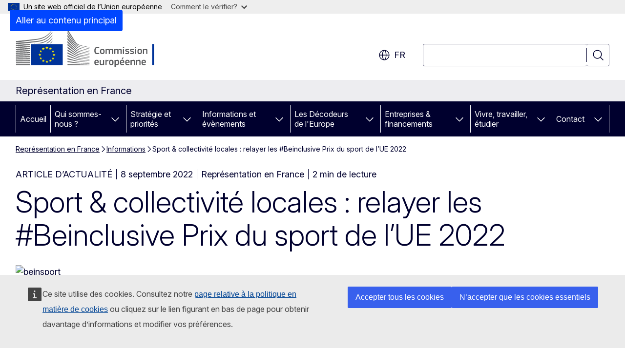

--- FILE ---
content_type: text/html; charset=UTF-8
request_url: https://france.representation.ec.europa.eu/informations/sport-collectivite-locales-relayer-les-beinclusive-prix-du-sport-de-lue-2022-2022-09-08_fr
body_size: 17267
content:
<!DOCTYPE html>
<html lang="fr" dir="ltr" prefix="og: https://ogp.me/ns#">
  <head>
    <meta charset="utf-8" />
<meta name="description" content="Chaque année, les organisations qui utilisent les valeurs du sport pour améliorer l’inclusion sociale des groupes défavorisés reçoivent la reconnaissance de la Commission européenne avec les #Beinclusive EU Sport Awards." />
<meta name="keywords" content="collectivité territoriale,inclusion,politique du sport de l’UE" />
<link rel="canonical" href="https://france.representation.ec.europa.eu/informations/sport-collectivite-locales-relayer-les-beinclusive-prix-du-sport-de-lue-2022-2022-09-08_fr" />
<meta property="og:determiner" content="auto" />
<meta property="og:site_name" content="Représentation en France" />
<meta property="og:type" content="website" />
<meta property="og:url" content="https://france.representation.ec.europa.eu/informations/sport-collectivite-locales-relayer-les-beinclusive-prix-du-sport-de-lue-2022-2022-09-08_fr" />
<meta property="og:title" content="Sport &amp; collectivité locales : relayer les #Beinclusive Prix du sport de l’UE 2022" />
<meta property="og:description" content="Chaque année, les organisations qui utilisent les valeurs du sport pour améliorer l’inclusion sociale des groupes défavorisés reçoivent la reconnaissance de la Commission européenne avec les #Beinclusive EU Sport Awards." />
<meta property="og:image" content="https://france.representation.ec.europa.eu/sites/default/files/styles/ewcms_metatag_image/public/2022-09/banner%20cropped%20Award%20categories_0.jpg?itok=oLS6HnRA" />
<meta property="og:image:alt" content="beinsport" />
<meta property="og:updated_time" content="2022-09-08T14:00:00+0200" />
<meta name="twitter:card" content="summary_large_image" />
<meta name="twitter:description" content="Chaque année, les organisations qui utilisent les valeurs du sport pour améliorer l’inclusion sociale des groupes défavorisés reçoivent la reconnaissance de la Commission européenne avec les #Beinclusive EU Sport Awards." />
<meta name="twitter:title" content="Sport &amp; collectivité locales : relayer les #Beinclusive Prix du sport de l’UE 2022" />
<meta name="twitter:image" content="https://france.representation.ec.europa.eu/sites/default/files/styles/ewcms_metatag_image/public/2022-09/banner%20cropped%20Award%20categories_0.jpg?itok=oLS6HnRA" />
<meta name="twitter:image:alt" content="beinsport" />
<meta http-equiv="X-UA-Compatible" content="IE=edge,chrome=1" />
<meta name="Generator" content="Drupal 11 (https://www.drupal.org)" />
<meta name="MobileOptimized" content="width" />
<meta name="HandheldFriendly" content="true" />
<meta name="viewport" content="width=device-width, initial-scale=1.0" />
<script type="application/json">{"service":"preview","position":"before"}</script>
<script type="application/ld+json">{
    "@context": "https:\/\/schema.org",
    "@type": "BreadcrumbList",
    "itemListElement": [
        {
            "@type": "ListItem",
            "position": 1,
            "item": {
                "@id": "https:\/\/france.representation.ec.europa.eu\/index_fr",
                "name": "Représentation en France"
            }
        },
        {
            "@type": "ListItem",
            "position": 2,
            "item": {
                "@id": "https:\/\/france.representation.ec.europa.eu\/informations_fr",
                "name": "Informations"
            }
        },
        {
            "@type": "ListItem",
            "position": 3,
            "item": {
                "@id": "https:\/\/france.representation.ec.europa.eu\/informations\/sport-collectivite-locales-relayer-les-beinclusive-prix-du-sport-de-lue-2022-2022-09-08_fr",
                "name": "Sport \u0026amp; collectivité locales : relayer les #Beinclusive Prix du sport de l’UE 2022"
            }
        }
    ]
}</script>
<link rel="icon" href="/themes/contrib/oe_theme/images/favicons/ec/favicon.ico" type="image/vnd.microsoft.icon" />
<link rel="alternate" hreflang="fr" href="https://france.representation.ec.europa.eu/informations/sport-collectivite-locales-relayer-les-beinclusive-prix-du-sport-de-lue-2022-2022-09-08_fr" />
<link rel="icon" href="/themes/contrib/oe_theme/images/favicons/ec/favicon.svg" type="image/svg+xml" />
<link rel="apple-touch-icon" href="/themes/contrib/oe_theme/images/favicons/ec/favicon.png" />

    <title>Sport &amp; collectivité locales : relayer les #Beinclusive Prix du sport de l’UE 2022 - Représentation en France</title>
    <link rel="stylesheet" media="all" href="/sites/default/files/css/css_Z_ut1ShmO70hxDKFkqFt-Z3KDcE3ywiD5EbIDDP0dv4.css?delta=0&amp;language=fr&amp;theme=ewcms_theme&amp;include=eJxFyUEKwCAMBMAPCXlSUFkwYIyYheLvS0-9zGXwdE_BpzJi0nYJKAcc0sN3LCzqtHbquYr-7z62WPIm4dJq4gWS5B4w" />
<link rel="stylesheet" media="all" href="/sites/default/files/css/css_PlTqa-YqWQflwwVEW6HzIeCFyiM6xJIpP38gyVKgnyI.css?delta=1&amp;language=fr&amp;theme=ewcms_theme&amp;include=eJxFyUEKwCAMBMAPCXlSUFkwYIyYheLvS0-9zGXwdE_BpzJi0nYJKAcc0sN3LCzqtHbquYr-7z62WPIm4dJq4gWS5B4w" />
<link rel="stylesheet" media="print" href="/sites/default/files/css/css_UVMNUz9GYWZMBs9ljrRwEXK645bkQrP_xJ1O7li3KDw.css?delta=2&amp;language=fr&amp;theme=ewcms_theme&amp;include=eJxFyUEKwCAMBMAPCXlSUFkwYIyYheLvS0-9zGXwdE_BpzJi0nYJKAcc0sN3LCzqtHbquYr-7z62WPIm4dJq4gWS5B4w" />
<link rel="stylesheet" media="all" href="/sites/default/files/css/css_LSKW7cvJwRJTK-BQjyCOlz47wV6J1iERw3JfZ4-hBek.css?delta=3&amp;language=fr&amp;theme=ewcms_theme&amp;include=eJxFyUEKwCAMBMAPCXlSUFkwYIyYheLvS0-9zGXwdE_BpzJi0nYJKAcc0sN3LCzqtHbquYr-7z62WPIm4dJq4gWS5B4w" />
<link rel="stylesheet" media="print" href="/sites/default/files/css/css_FRuLR47TflhGyAsF0hjo2P4M0YAI3ZyvUJTQcfMXwEk.css?delta=4&amp;language=fr&amp;theme=ewcms_theme&amp;include=eJxFyUEKwCAMBMAPCXlSUFkwYIyYheLvS0-9zGXwdE_BpzJi0nYJKAcc0sN3LCzqtHbquYr-7z62WPIm4dJq4gWS5B4w" />
<link rel="stylesheet" media="all" href="/sites/default/files/css/css_GRKwb0aW26v30M5X9oW3ZUJgusya_llMH4tbTg6wqro.css?delta=5&amp;language=fr&amp;theme=ewcms_theme&amp;include=eJxFyUEKwCAMBMAPCXlSUFkwYIyYheLvS0-9zGXwdE_BpzJi0nYJKAcc0sN3LCzqtHbquYr-7z62WPIm4dJq4gWS5B4w" />
<link rel="stylesheet" media="print" href="/sites/default/files/css/css_o42kWi6Gf9AF6rBAJevBJQhSIg-2CMeHvdIZizatEIw.css?delta=6&amp;language=fr&amp;theme=ewcms_theme&amp;include=eJxFyUEKwCAMBMAPCXlSUFkwYIyYheLvS0-9zGXwdE_BpzJi0nYJKAcc0sN3LCzqtHbquYr-7z62WPIm4dJq4gWS5B4w" />

    
  </head>
  <body class="language-fr ecl-typography path-node page-node-type-oe-news">
          <a
  href="#main-content"
  class="ecl-link ecl-link--primary ecl-skip-link"
   id="skip-id"
>Aller au contenu principal</a>

        <div id="cck_here"></div>    <script type="application/json">{"utility":"globan","theme":"light","logo":true,"link":true,"mode":false}</script>

      <div class="dialog-off-canvas-main-canvas" data-off-canvas-main-canvas>
          <header
  class="ecl-site-header ecl-site-header-with-logo-l ecl-site-header--has-menu"
  data-ecl-auto-init="SiteHeader"
>
  
    <div class="ecl-site-header__header">
        <div class="ecl-site-header__inner">
      <div class="ecl-site-header__background">
        <div class="ecl-site-header__header">
          <div class="ecl-site-header__container ecl-container">
            <div class="ecl-site-header__top" data-ecl-site-header-top>
                    <a
    class="ecl-link ecl-link--standalone ecl-site-header__logo-link"
    href="https://commission.europa.eu/index_fr"
    aria-label="Accueil - Commission européenne"
    data-aria-label-en="Home - European Commission"
  >
                                <picture
  class="ecl-picture ecl-site-header__picture"
   title="Commission&#x20;europ&#x00E9;enne"
><source 
                  srcset="/themes/contrib/oe_theme/dist/ec/images/logo/positive/logo-ec--fr.svg"
                          media="(min-width: 996px)"
                      ><img 
          class="ecl-site-header__logo-image ecl-site-header__logo-image--l"
              src="/themes/contrib/oe_theme/dist/ec/images/logo/logo-ec--mute.svg"
              alt="Logo de la Commission européenne"
          ></picture>  </a>


              <div class="ecl-site-header__action">
                  <div class="ecl-site-header__language"><a
    class="ecl-button ecl-button--tertiary ecl-button--neutral ecl-site-header__language-selector"
    href="https://france.representation.ec.europa.eu/informations/sport-collectivite-locales-relayer-les-beinclusive-prix-du-sport-de-lue-2022-2022-09-08_fr"
    data-ecl-language-selector
    role="button"
    aria-label="Change language, current language is français - fr"
      aria-controls="language-list-overlay"
    ><span class="ecl-site-header__language-icon"><span 
  class="wt-icon--global ecl-icon ecl-icon--m ecl-site-header__icon ecl-icon--global"
  aria-hidden="false"
   title="fr" role="img"></span></span>fr</a><div class="ecl-site-header__language-container" id="language-list-overlay" hidden data-ecl-language-list-overlay aria-labelledby="ecl-site-header__language-title" role="dialog"><div class="ecl-site-header__language-header"><div
        class="ecl-site-header__language-title"
        id="ecl-site-header__language-title"
      >Select your language</div><button
  class="ecl-button ecl-button--tertiary ecl-button--neutral ecl-site-header__language-close ecl-button--icon-only"
  type="submit"
   data-ecl-language-list-close
><span class="ecl-button__container"><span class="ecl-button__label" data-ecl-label="true">Fermer</span><span 
  class="wt-icon--close ecl-icon ecl-icon--m ecl-button__icon ecl-icon--close"
  aria-hidden="true"
   data-ecl-icon></span></span></button></div><div
      class="ecl-site-header__language-content"
      data-ecl-language-list-content
    ><div class="ecl-site-header__language-category" data-ecl-language-list-eu><ul class="ecl-site-header__language-list" translate="no"><li class="ecl-site-header__language-item"><a
  href="https://france.representation.ec.europa.eu/informations/sport-collectivite-locales-relayer-les-beinclusive-prix-du-sport-de-lue-2022-2022-09-08_bg"
  class="ecl-link ecl-link--standalone ecl-link--no-visited ecl-site-header__language-link"
   hreflang="bg"
><span class="ecl-site-header__language-link-code">bg</span><span class="ecl-site-header__language-link-label" lang="bg">български</span></a></li><li class="ecl-site-header__language-item"><a
  href="https://france.representation.ec.europa.eu/informations/sport-collectivite-locales-relayer-les-beinclusive-prix-du-sport-de-lue-2022-2022-09-08_es"
  class="ecl-link ecl-link--standalone ecl-link--no-visited ecl-site-header__language-link"
   hreflang="es"
><span class="ecl-site-header__language-link-code">es</span><span class="ecl-site-header__language-link-label" lang="es">español</span></a></li><li class="ecl-site-header__language-item"><a
  href="https://france.representation.ec.europa.eu/informations/sport-collectivite-locales-relayer-les-beinclusive-prix-du-sport-de-lue-2022-2022-09-08_cs"
  class="ecl-link ecl-link--standalone ecl-link--no-visited ecl-site-header__language-link"
   hreflang="cs"
><span class="ecl-site-header__language-link-code">cs</span><span class="ecl-site-header__language-link-label" lang="cs">čeština</span></a></li><li class="ecl-site-header__language-item"><a
  href="https://france.representation.ec.europa.eu/informations/sport-collectivite-locales-relayer-les-beinclusive-prix-du-sport-de-lue-2022-2022-09-08_da"
  class="ecl-link ecl-link--standalone ecl-link--no-visited ecl-site-header__language-link"
   hreflang="da"
><span class="ecl-site-header__language-link-code">da</span><span class="ecl-site-header__language-link-label" lang="da">dansk</span></a></li><li class="ecl-site-header__language-item"><a
  href="https://france.representation.ec.europa.eu/informations/sport-collectivite-locales-relayer-les-beinclusive-prix-du-sport-de-lue-2022-2022-09-08_de"
  class="ecl-link ecl-link--standalone ecl-link--no-visited ecl-site-header__language-link"
   hreflang="de"
><span class="ecl-site-header__language-link-code">de</span><span class="ecl-site-header__language-link-label" lang="de">Deutsch</span></a></li><li class="ecl-site-header__language-item"><a
  href="https://france.representation.ec.europa.eu/informations/sport-collectivite-locales-relayer-les-beinclusive-prix-du-sport-de-lue-2022-2022-09-08_et"
  class="ecl-link ecl-link--standalone ecl-link--no-visited ecl-site-header__language-link"
   hreflang="et"
><span class="ecl-site-header__language-link-code">et</span><span class="ecl-site-header__language-link-label" lang="et">eesti</span></a></li><li class="ecl-site-header__language-item"><a
  href="https://france.representation.ec.europa.eu/informations/sport-collectivite-locales-relayer-les-beinclusive-prix-du-sport-de-lue-2022-2022-09-08_el"
  class="ecl-link ecl-link--standalone ecl-link--no-visited ecl-site-header__language-link"
   hreflang="el"
><span class="ecl-site-header__language-link-code">el</span><span class="ecl-site-header__language-link-label" lang="el">ελληνικά</span></a></li><li class="ecl-site-header__language-item"><a
  href="https://france.representation.ec.europa.eu/informations/sport-collectivite-locales-relayer-les-beinclusive-prix-du-sport-de-lue-2022-2022-09-08_en"
  class="ecl-link ecl-link--standalone ecl-link--no-visited ecl-site-header__language-link"
   hreflang="en"
><span class="ecl-site-header__language-link-code">en</span><span class="ecl-site-header__language-link-label" lang="en">English</span></a></li><li class="ecl-site-header__language-item"><a
  href="https://france.representation.ec.europa.eu/informations/sport-collectivite-locales-relayer-les-beinclusive-prix-du-sport-de-lue-2022-2022-09-08_fr"
  class="ecl-link ecl-link--standalone ecl-link--no-visited ecl-site-header__language-link ecl-site-header__language-link--active"
   hreflang="fr"
><span class="ecl-site-header__language-link-code">fr</span><span class="ecl-site-header__language-link-label" lang="fr">français</span></a></li><li class="ecl-site-header__language-item"><a
  href="https://france.representation.ec.europa.eu/informations/sport-collectivite-locales-relayer-les-beinclusive-prix-du-sport-de-lue-2022-2022-09-08_ga"
  class="ecl-link ecl-link--standalone ecl-link--no-visited ecl-site-header__language-link"
   hreflang="ga"
><span class="ecl-site-header__language-link-code">ga</span><span class="ecl-site-header__language-link-label" lang="ga">Gaeilge</span></a></li><li class="ecl-site-header__language-item"><a
  href="https://france.representation.ec.europa.eu/informations/sport-collectivite-locales-relayer-les-beinclusive-prix-du-sport-de-lue-2022-2022-09-08_hr"
  class="ecl-link ecl-link--standalone ecl-link--no-visited ecl-site-header__language-link"
   hreflang="hr"
><span class="ecl-site-header__language-link-code">hr</span><span class="ecl-site-header__language-link-label" lang="hr">hrvatski</span></a></li><li class="ecl-site-header__language-item"><a
  href="https://france.representation.ec.europa.eu/informations/sport-collectivite-locales-relayer-les-beinclusive-prix-du-sport-de-lue-2022-2022-09-08_it"
  class="ecl-link ecl-link--standalone ecl-link--no-visited ecl-site-header__language-link"
   hreflang="it"
><span class="ecl-site-header__language-link-code">it</span><span class="ecl-site-header__language-link-label" lang="it">italiano</span></a></li><li class="ecl-site-header__language-item"><a
  href="https://france.representation.ec.europa.eu/informations/sport-collectivite-locales-relayer-les-beinclusive-prix-du-sport-de-lue-2022-2022-09-08_lv"
  class="ecl-link ecl-link--standalone ecl-link--no-visited ecl-site-header__language-link"
   hreflang="lv"
><span class="ecl-site-header__language-link-code">lv</span><span class="ecl-site-header__language-link-label" lang="lv">latviešu</span></a></li><li class="ecl-site-header__language-item"><a
  href="https://france.representation.ec.europa.eu/informations/sport-collectivite-locales-relayer-les-beinclusive-prix-du-sport-de-lue-2022-2022-09-08_lt"
  class="ecl-link ecl-link--standalone ecl-link--no-visited ecl-site-header__language-link"
   hreflang="lt"
><span class="ecl-site-header__language-link-code">lt</span><span class="ecl-site-header__language-link-label" lang="lt">lietuvių</span></a></li><li class="ecl-site-header__language-item"><a
  href="https://france.representation.ec.europa.eu/informations/sport-collectivite-locales-relayer-les-beinclusive-prix-du-sport-de-lue-2022-2022-09-08_hu"
  class="ecl-link ecl-link--standalone ecl-link--no-visited ecl-site-header__language-link"
   hreflang="hu"
><span class="ecl-site-header__language-link-code">hu</span><span class="ecl-site-header__language-link-label" lang="hu">magyar</span></a></li><li class="ecl-site-header__language-item"><a
  href="https://france.representation.ec.europa.eu/informations/sport-collectivite-locales-relayer-les-beinclusive-prix-du-sport-de-lue-2022-2022-09-08_mt"
  class="ecl-link ecl-link--standalone ecl-link--no-visited ecl-site-header__language-link"
   hreflang="mt"
><span class="ecl-site-header__language-link-code">mt</span><span class="ecl-site-header__language-link-label" lang="mt">Malti</span></a></li><li class="ecl-site-header__language-item"><a
  href="https://france.representation.ec.europa.eu/informations/sport-collectivite-locales-relayer-les-beinclusive-prix-du-sport-de-lue-2022-2022-09-08_nl"
  class="ecl-link ecl-link--standalone ecl-link--no-visited ecl-site-header__language-link"
   hreflang="nl"
><span class="ecl-site-header__language-link-code">nl</span><span class="ecl-site-header__language-link-label" lang="nl">Nederlands</span></a></li><li class="ecl-site-header__language-item"><a
  href="https://france.representation.ec.europa.eu/informations/sport-collectivite-locales-relayer-les-beinclusive-prix-du-sport-de-lue-2022-2022-09-08_pl"
  class="ecl-link ecl-link--standalone ecl-link--no-visited ecl-site-header__language-link"
   hreflang="pl"
><span class="ecl-site-header__language-link-code">pl</span><span class="ecl-site-header__language-link-label" lang="pl">polski</span></a></li><li class="ecl-site-header__language-item"><a
  href="https://france.representation.ec.europa.eu/informations/sport-collectivite-locales-relayer-les-beinclusive-prix-du-sport-de-lue-2022-2022-09-08_pt"
  class="ecl-link ecl-link--standalone ecl-link--no-visited ecl-site-header__language-link"
   hreflang="pt"
><span class="ecl-site-header__language-link-code">pt</span><span class="ecl-site-header__language-link-label" lang="pt">português</span></a></li><li class="ecl-site-header__language-item"><a
  href="https://france.representation.ec.europa.eu/informations/sport-collectivite-locales-relayer-les-beinclusive-prix-du-sport-de-lue-2022-2022-09-08_ro"
  class="ecl-link ecl-link--standalone ecl-link--no-visited ecl-site-header__language-link"
   hreflang="ro"
><span class="ecl-site-header__language-link-code">ro</span><span class="ecl-site-header__language-link-label" lang="ro">română</span></a></li><li class="ecl-site-header__language-item"><a
  href="https://france.representation.ec.europa.eu/informations/sport-collectivite-locales-relayer-les-beinclusive-prix-du-sport-de-lue-2022-2022-09-08_sk"
  class="ecl-link ecl-link--standalone ecl-link--no-visited ecl-site-header__language-link"
   hreflang="sk"
><span class="ecl-site-header__language-link-code">sk</span><span class="ecl-site-header__language-link-label" lang="sk">slovenčina</span></a></li><li class="ecl-site-header__language-item"><a
  href="https://france.representation.ec.europa.eu/informations/sport-collectivite-locales-relayer-les-beinclusive-prix-du-sport-de-lue-2022-2022-09-08_sl"
  class="ecl-link ecl-link--standalone ecl-link--no-visited ecl-site-header__language-link"
   hreflang="sl"
><span class="ecl-site-header__language-link-code">sl</span><span class="ecl-site-header__language-link-label" lang="sl">slovenščina</span></a></li><li class="ecl-site-header__language-item"><a
  href="https://france.representation.ec.europa.eu/informations/sport-collectivite-locales-relayer-les-beinclusive-prix-du-sport-de-lue-2022-2022-09-08_fi"
  class="ecl-link ecl-link--standalone ecl-link--no-visited ecl-site-header__language-link"
   hreflang="fi"
><span class="ecl-site-header__language-link-code">fi</span><span class="ecl-site-header__language-link-label" lang="fi">suomi</span></a></li><li class="ecl-site-header__language-item"><a
  href="https://france.representation.ec.europa.eu/informations/sport-collectivite-locales-relayer-les-beinclusive-prix-du-sport-de-lue-2022-2022-09-08_sv"
  class="ecl-link ecl-link--standalone ecl-link--no-visited ecl-site-header__language-link"
   hreflang="sv"
><span class="ecl-site-header__language-link-code">sv</span><span class="ecl-site-header__language-link-label" lang="sv">svenska</span></a></li></ul></div></div></div></div>
<div class="ecl-site-header__search-container" role="search">
  <a
    class="ecl-button ecl-button--tertiary ecl-site-header__search-toggle"
    href=""
    data-ecl-search-toggle="true"
    aria-controls=""
    aria-expanded="false"
  ><span 
  class="wt-icon--search ecl-icon ecl-icon--s ecl-site-header__icon ecl-icon--search"
  aria-hidden="true"
   role="img"></span></a>
  <script type="application/json">{"service":"search","version":"2.0","form":".ecl-search-form","filters":{"scope":{"sites":[{"selected":true,"name":"Repr\u00e9sentation en France","id":["comm-ewcms-france"]}]}}}</script>
<form
  class="ecl-search-form ecl-site-header__search"
  role="search"
   class="oe-search-search-form" data-drupal-selector="oe-search-search-form" action="/informations/sport-collectivite-locales-relayer-les-beinclusive-prix-du-sport-de-lue-2022-2022-09-08_fr" method="post" id="oe-search-search-form" accept-charset="UTF-8" data-ecl-search-form
><div class="ecl-form-group"><label
                  for="edit-keys"
            id="edit-keys-label"
          class="ecl-form-label ecl-search-form__label"
    >Rechercher</label><input
      id="edit-keys"
      class="ecl-text-input ecl-text-input--m ecl-search-form__text-input form-search ecl-search-form__text-input"
      name="keys"
        type="search"
            
  ></div><button
  class="ecl-button ecl-button--tertiary ecl-search-form__button ecl-search-form__button ecl-button--icon-only"
  type="submit"
  
><span class="ecl-button__container"><span 
  class="wt-icon--search ecl-icon ecl-icon--m ecl-button__icon ecl-icon--search"
  aria-hidden="true"
   data-ecl-icon></span><span class="ecl-button__label" data-ecl-label="true">Rechercher</span></span></button><input autocomplete="off" data-drupal-selector="form-kjejz-opovwnvvjlt-er7sm4orjshqwhjbovioj47em" type="hidden" name="form_build_id" value="form-kJEjz_oPOVWnvvJlT_eR7sm4orjshQwhJbOvioj47EM" /><input data-drupal-selector="edit-oe-search-search-form" type="hidden" name="form_id" value="oe_search_search_form" /></form>
  
</div>


              </div>
            </div>
          </div>
        </div>
      </div>
    </div>
  
  </div>
      <div>
    <div id="block-machinetranslation">
  
    
      <div class="ecl-lang-select-page ecl-u-pv-m ecl-u-d-none" id="etrans-block">
  <div class="ecl-container">
    <div class="webtools-etrans--wrapper">
      <div id="webtools-etrans"></div>
      <div class="webtools-etrans--message">
        <div
  class="ecl-notification ecl-notification--info"
  data-ecl-notification
  role="alert"
  data-ecl-auto-init="Notification"
><span 
  class="wt-icon--information ecl-icon ecl-icon--m ecl-notification__icon ecl-icon--information"
  aria-hidden="false"
  ></span><div class="ecl-notification__content"><button
  class="ecl-button ecl-button--tertiary ecl-button--m ecl-button--neutral ecl-notification__close ecl-button--icon-only"
  type="button"
   data-ecl-notification-close
><span class="ecl-button__container"><span class="ecl-button__label" data-ecl-label="true">&nbsp;</span><span 
  class="wt-icon--close ecl-icon ecl-icon--m ecl-button__icon ecl-icon--close"
  aria-hidden="true"
   data-ecl-icon></span></span></button><div class="ecl-notification__description">&nbsp;</div></div></div>      </div>
    </div>
  </div>
</div>
<div class="ecl-lang-select-page ecl-u-pv-m ecl-u-d-none" id="no-etrans-block">
  <div class="ecl-container">
    <div class="webtools-etrans--wrapper">
      <div id="webtools-etrans"></div>
      <div class="webtools-etrans--message">
        <div
  class="ecl-notification ecl-notification--warning"
  data-ecl-notification
  role="alert"
  data-ecl-auto-init="Notification"
><span 
  class="wt-icon--information ecl-icon ecl-icon--m ecl-notification__icon ecl-icon--information"
  aria-hidden="false"
  ></span><div class="ecl-notification__content"><button
  class="ecl-button ecl-button--tertiary ecl-button--m ecl-button--neutral ecl-notification__close ecl-button--icon-only"
  type="button"
   data-ecl-notification-close
><span class="ecl-button__container"><span class="ecl-button__label" data-ecl-label="true">&nbsp;</span><span 
  class="wt-icon--close ecl-icon ecl-icon--m ecl-button__icon ecl-icon--close"
  aria-hidden="true"
   data-ecl-icon></span></span></button><div class="ecl-notification__description">&nbsp;</div></div></div>      </div>
    </div>
  </div>
</div>

  </div>

  </div>

  
          <div class="ecl-site-header__banner">
      <div class="ecl-container">
                  <div class="ecl-site-header__site-name">Représentation en France</div>
                      </div>
    </div>
      <div id="block-ewcms-theme-horizontal-menu">
  
    
      <div style="height: 0">&nbsp;</div><div class="ewcms-horizontal-menu">
      
                                                                                                          
                                                                                                                                              
                                                                                                                                              
                                                                                                                                                                
                                                                                        
                                                                                                                            
                                                                      
          
      <nav
  class="ecl-menu"
  data-ecl-menu
  data-ecl-menu-max-lines="2"
  data-ecl-auto-init="Menu"
      data-ecl-menu-label-open="Menu"
        data-ecl-menu-label-close="Fermer"
    role="navigation" aria-label="Navigation&#x20;sur&#x20;le&#x20;site"
><div class="ecl-menu__overlay"></div><div class="ecl-container ecl-menu__container"><button
  class="ecl-button ecl-button--tertiary ecl-button--neutral ecl-menu__open ecl-button--icon-only"
  type="button"
   data-ecl-menu-open aria-expanded="false"
><span class="ecl-button__container"><span 
  class="wt-icon--hamburger ecl-icon ecl-icon--m ecl-button__icon ecl-icon--hamburger"
  aria-hidden="true"
   data-ecl-icon></span><span 
  class="wt-icon--close ecl-icon ecl-icon--m ecl-button__icon ecl-icon--close"
  aria-hidden="true"
   data-ecl-icon></span><span class="ecl-button__label" data-ecl-label="true">Menu</span></span></button><section class="ecl-menu__inner" data-ecl-menu-inner aria-label="Menu"><header class="ecl-menu__inner-header"><button
  class="ecl-button ecl-button--tertiary ecl-menu__close ecl-button--icon-only"
  type="submit"
   data-ecl-menu-close
><span class="ecl-button__container"><span class="ecl-button__label" data-ecl-label="true">Fermer</span><span 
  class="wt-icon--close ecl-icon ecl-icon--m ecl-button__icon ecl-icon--close"
  aria-hidden="true"
   data-ecl-icon></span></span></button><div class="ecl-menu__title">Menu</div><button
  class="ecl-button ecl-button--tertiary ecl-menu__back"
  type="submit"
   data-ecl-menu-back
><span class="ecl-button__container"><span 
  class="wt-icon--corner-arrow ecl-icon ecl-icon--xs ecl-icon--rotate-270 ecl-button__icon ecl-icon--corner-arrow"
  aria-hidden="true"
   data-ecl-icon></span><span class="ecl-button__label" data-ecl-label="true">Back</span></span></button></header><button
  class="ecl-button ecl-button--tertiary ecl-menu__item ecl-menu__items-previous ecl-button--icon-only"
  type="button"
   data-ecl-menu-items-previous tabindex="-1"
><span class="ecl-button__container"><span 
  class="wt-icon--corner-arrow ecl-icon ecl-icon--s ecl-icon--rotate-270 ecl-button__icon ecl-icon--corner-arrow"
  aria-hidden="true"
   data-ecl-icon></span><span class="ecl-button__label" data-ecl-label="true">Previous items</span></span></button><button
  class="ecl-button ecl-button--tertiary ecl-menu__item ecl-menu__items-next ecl-button--icon-only"
  type="button"
   data-ecl-menu-items-next tabindex="-1"
><span class="ecl-button__container"><span 
  class="wt-icon--corner-arrow ecl-icon ecl-icon--s ecl-icon--rotate-90 ecl-button__icon ecl-icon--corner-arrow"
  aria-hidden="true"
   data-ecl-icon></span><span class="ecl-button__label" data-ecl-label="true">Next items</span></span></button><ul class="ecl-menu__list" data-ecl-menu-list><li class="ecl-menu__item" data-ecl-menu-item id="ecl-menu-item-ecl-menu-1560833217-0"><a
  href="/index_fr"
  class="ecl-link ecl-link--standalone ecl-menu__link"
   data-untranslated-label="Home" data-active-path="&#x2F;" data-ecl-menu-link id="ecl-menu-item-ecl-menu-1560833217-0-link"
>Accueil</a></li><li class="ecl-menu__item ecl-menu__item--has-children" data-ecl-menu-item data-ecl-has-children aria-haspopup aria-expanded="false" id="ecl-menu-item-ecl-menu-1560833217-1"><a
  href="/qui-sommes-nous_fr"
  class="ecl-link ecl-link--standalone ecl-menu__link"
   data-untranslated-label="Qui&#x20;sommes-nous&#x20;&#x3F;" data-active-path="&#x2F;node&#x2F;11" data-ecl-menu-link id="ecl-menu-item-ecl-menu-1560833217-1-link"
>Qui sommes-nous ?</a><button
  class="ecl-button ecl-button--tertiary ecl-button--neutral ecl-menu__button-caret ecl-button--icon-only"
  type="button"
   data-ecl-menu-caret aria-label="Acc&#x00E9;der&#x20;aux&#x20;sous-&#x00E9;l&#x00E9;ments" aria-describedby="ecl-menu-item-ecl-menu-1560833217-1-link" aria-expanded="false"
><span class="ecl-button__container"><span 
  class="wt-icon--corner-arrow ecl-icon ecl-icon--xs ecl-icon--rotate-180 ecl-button__icon ecl-icon--corner-arrow"
  aria-hidden="true"
   data-ecl-icon></span></span></button><div
    class="ecl-menu__mega"
    data-ecl-menu-mega
  ><ul class="ecl-menu__sublist"><li
        class="ecl-menu__subitem"
        data-ecl-menu-subitem
      ><a
  href="/qui-sommes-nous/role-de-la-representation-de-la-commission-europeenne-en-france_fr"
  class="ecl-link ecl-link--standalone ecl-menu__sublink"
   data-untranslated-label="Notre&#x20;r&#x00F4;le" data-active-path="&#x2F;node&#x2F;12"
>Notre rôle</a></li><li
        class="ecl-menu__subitem"
        data-ecl-menu-subitem
      ><a
  href="/qui-sommes-nous/notre-equipe_fr"
  class="ecl-link ecl-link--standalone ecl-menu__sublink"
   data-untranslated-label="Notre&#x20;&#x00E9;quipe" data-active-path="&#x2F;node&#x2F;13"
>Notre équipe</a></li><li
        class="ecl-menu__subitem"
        data-ecl-menu-subitem
      ><a
  href="/qui-sommes-nous/contactez-nous_fr"
  class="ecl-link ecl-link--standalone ecl-menu__sublink"
   data-untranslated-label="Contactez-nous" data-active-path="&#x2F;node&#x2F;14"
>Contactez-nous</a></li><li
        class="ecl-menu__subitem"
        data-ecl-menu-subitem
      ><a
  href="/qui-sommes-nous/la-france-dans-lue_fr"
  class="ecl-link ecl-link--standalone ecl-menu__sublink"
   data-untranslated-label="La&#x20;France&#x20;dans&#x20;l&#x27;UE" data-active-path="&#x2F;node&#x2F;15"
>La France dans l&#039;UE</a></li><li
        class="ecl-menu__subitem"
        data-ecl-menu-subitem
      ><a
  href="/qui-sommes-nous/lue-en-bref_fr"
  class="ecl-link ecl-link--standalone ecl-menu__sublink"
   data-untranslated-label="L&#x27;UE&#x20;en&#x20;bref" data-active-path="&#x2F;node&#x2F;16"
>L&#039;UE en bref</a></li><li class="ecl-menu__subitem ecl-menu__see-all"><a
  href="/qui-sommes-nous_fr"
  class="ecl-link ecl-link--standalone ecl-link--icon ecl-menu__sublink"
  
><span 
      class="ecl-link__label">Tout afficher</span><span 
  class="wt-icon--arrow-left ecl-icon ecl-icon--xs ecl-icon--rotate-180 ecl-link__icon ecl-icon--arrow-left"
  aria-hidden="true"
  ></span></a></li></ul></div></li><li class="ecl-menu__item ecl-menu__item--has-children" data-ecl-menu-item data-ecl-has-children aria-haspopup aria-expanded="false" id="ecl-menu-item-ecl-menu-1560833217-2"><a
  href="/strategie-et-priorites_fr"
  class="ecl-link ecl-link--standalone ecl-menu__link"
   data-untranslated-label="Strat&#x00E9;gie&#x20;et&#x20;priorit&#x00E9;s" data-active-path="&#x2F;node&#x2F;17" data-ecl-menu-link id="ecl-menu-item-ecl-menu-1560833217-2-link"
>Stratégie et priorités</a><button
  class="ecl-button ecl-button--tertiary ecl-button--neutral ecl-menu__button-caret ecl-button--icon-only"
  type="button"
   data-ecl-menu-caret aria-label="Acc&#x00E9;der&#x20;aux&#x20;sous-&#x00E9;l&#x00E9;ments" aria-describedby="ecl-menu-item-ecl-menu-1560833217-2-link" aria-expanded="false"
><span class="ecl-button__container"><span 
  class="wt-icon--corner-arrow ecl-icon ecl-icon--xs ecl-icon--rotate-180 ecl-button__icon ecl-icon--corner-arrow"
  aria-hidden="true"
   data-ecl-icon></span></span></button><div
    class="ecl-menu__mega"
    data-ecl-menu-mega
  ><ul class="ecl-menu__sublist"><li
        class="ecl-menu__subitem"
        data-ecl-menu-subitem
      ><a
  href="/strategie-et-priorites/les-priorites-de-la-commission-2019-2024_fr"
  class="ecl-link ecl-link--standalone ecl-menu__sublink"
   data-untranslated-label="Les&#x20;priorit&#x00E9;s&#x20;de&#x20;la&#x20;Commission&#x20;&#x3A;&#x20;2019-2024" data-active-path="&#x2F;node&#x2F;18"
>Les priorités de la Commission : 2019-2024</a></li><li
        class="ecl-menu__subitem"
        data-ecl-menu-subitem
      ><a
  href="/strategie-et-priorites/le-plan-de-relance-europeen_fr"
  class="ecl-link ecl-link--standalone ecl-menu__sublink"
   data-untranslated-label="Le&#x20;plan&#x20;de&#x20;relance&#x20;europ&#x00E9;en" data-active-path="&#x2F;node&#x2F;19"
>Le plan de relance européen</a></li><li
        class="ecl-menu__subitem"
        data-ecl-menu-subitem
      ><a
  href="/strategie-et-priorites/les-politiques-cles-pour-la-france_fr"
  class="ecl-link ecl-link--standalone ecl-menu__sublink"
   data-untranslated-label="Les&#x20;politiques&#x20;cl&#x00E9;s&#x20;pour&#x20;la&#x20;France" data-active-path="&#x2F;node&#x2F;20"
>Les politiques clés pour la France</a></li><li
        class="ecl-menu__subitem"
        data-ecl-menu-subitem
      ><a
  href="/strategie-et-priorites/leurope-des-communes_fr"
  class="ecl-link ecl-link--standalone ecl-menu__sublink"
   data-untranslated-label="L&#x27;Europe&#x20;des&#x20;communes&#x20;" data-active-path="&#x2F;node&#x2F;45"
>L&#039;Europe des communes </a></li><li
        class="ecl-menu__subitem"
        data-ecl-menu-subitem
      ><a
  href="/strategie-et-priorites/lunion-en-action_fr"
  class="ecl-link ecl-link--standalone ecl-menu__sublink"
   data-untranslated-label="L&#x27;Union&#x20;en&#x20;action" data-active-path="&#x2F;node&#x2F;2090"
>L&#039;Union en action</a></li><li
        class="ecl-menu__subitem"
        data-ecl-menu-subitem
      ><a
  href="/strategie-et-priorites/le-budget-de-lue-en-france_fr"
  class="ecl-link ecl-link--standalone ecl-menu__sublink"
   data-untranslated-label="Le&#x20;budget&#x20;de&#x20;l&#x27;UE&#x20;en&#x20;France" data-active-path="&#x2F;node&#x2F;21"
>Le budget de l&#039;UE en France</a></li><li
        class="ecl-menu__subitem"
        data-ecl-menu-subitem
      ><a
  href="/strategie-et-priorites/exemples-de-reussites-en-france_fr"
  class="ecl-link ecl-link--standalone ecl-menu__sublink"
   data-untranslated-label="Exemples&#x20;de&#x20;r&#x00E9;ussites&#x20;en&#x20;France" data-active-path="&#x2F;node&#x2F;135"
>Exemples de réussites en France</a></li><li class="ecl-menu__subitem ecl-menu__see-all"><a
  href="/strategie-et-priorites_fr"
  class="ecl-link ecl-link--standalone ecl-link--icon ecl-menu__sublink"
  
><span 
      class="ecl-link__label">Tout afficher</span><span 
  class="wt-icon--arrow-left ecl-icon ecl-icon--xs ecl-icon--rotate-180 ecl-link__icon ecl-icon--arrow-left"
  aria-hidden="true"
  ></span></a></li></ul></div></li><li class="ecl-menu__item ecl-menu__item--has-children" data-ecl-menu-item data-ecl-has-children aria-haspopup aria-expanded="false" id="ecl-menu-item-ecl-menu-1560833217-3"><a
  href="/informations-et-evenements_fr"
  class="ecl-link ecl-link--standalone ecl-menu__link"
   data-untranslated-label="Informations&#x20;et&#x20;&#x00E9;v&#x00E8;nements" data-active-path="&#x2F;node&#x2F;23" data-ecl-menu-link id="ecl-menu-item-ecl-menu-1560833217-3-link"
>Informations et évènements</a><button
  class="ecl-button ecl-button--tertiary ecl-button--neutral ecl-menu__button-caret ecl-button--icon-only"
  type="button"
   data-ecl-menu-caret aria-label="Acc&#x00E9;der&#x20;aux&#x20;sous-&#x00E9;l&#x00E9;ments" aria-describedby="ecl-menu-item-ecl-menu-1560833217-3-link" aria-expanded="false"
><span class="ecl-button__container"><span 
  class="wt-icon--corner-arrow ecl-icon ecl-icon--xs ecl-icon--rotate-180 ecl-button__icon ecl-icon--corner-arrow"
  aria-hidden="true"
   data-ecl-icon></span></span></button><div
    class="ecl-menu__mega"
    data-ecl-menu-mega
  ><ul class="ecl-menu__sublist"><li
        class="ecl-menu__subitem"
        data-ecl-menu-subitem
      ><a
  href="/informations-et-evenements/joli-mois-de-leurope_fr"
  class="ecl-link ecl-link--standalone ecl-menu__sublink"
   data-untranslated-label="Joli&#x20;mois&#x20;de&#x20;l&#x27;Europe" data-active-path="&#x2F;node&#x2F;545"
>Joli mois de l&#039;Europe</a></li><li
        class="ecl-menu__subitem"
        data-ecl-menu-subitem
      ><a
  href="/informations-et-evenements/informations_fr"
  class="ecl-link ecl-link--standalone ecl-menu__sublink"
   data-untranslated-label="Informations" data-active-path="&#x2F;node&#x2F;24"
>Informations</a></li><li
        class="ecl-menu__subitem"
        data-ecl-menu-subitem
      ><a
  href="/informations-et-evenements/evenements_fr"
  class="ecl-link ecl-link--standalone ecl-menu__sublink"
   data-untranslated-label="Ev&#x00E8;nements" data-active-path="&#x2F;node&#x2F;25"
>Evènements</a></li><li
        class="ecl-menu__subitem"
        data-ecl-menu-subitem
      ><a
  href="/informations-et-evenements/ressources-presse-contacts_fr"
  class="ecl-link ecl-link--standalone ecl-menu__sublink"
   data-untranslated-label="Ressources&#x20;presse&#x20;&amp;&#x20;contacts" data-active-path="&#x2F;node&#x2F;26"
>Ressources presse &amp; contacts</a></li><li
        class="ecl-menu__subitem"
        data-ecl-menu-subitem
      ><a
  href="/informations-et-evenements/lutte-contre-la-desinformation_fr"
  class="ecl-link ecl-link--standalone ecl-menu__sublink"
   data-untranslated-label="Lutte&#x20;contre&#x20;la&#x20;d&#x00E9;sinformation" data-active-path="&#x2F;node&#x2F;27"
>Lutte contre la désinformation</a></li><li
        class="ecl-menu__subitem"
        data-ecl-menu-subitem
      ><a
  href="/informations-et-evenements/publications_fr"
  class="ecl-link ecl-link--standalone ecl-menu__sublink"
   data-untranslated-label="Publications" data-active-path="&#x2F;node&#x2F;28"
>Publications</a></li><li
        class="ecl-menu__subitem"
        data-ecl-menu-subitem
      ><a
  href="/informations-et-evenements/nos-expositions_fr"
  class="ecl-link ecl-link--standalone ecl-menu__sublink"
   data-untranslated-label="Nos&#x20;expositions" data-active-path="&#x2F;node&#x2F;52"
>Nos expositions</a></li><li class="ecl-menu__subitem ecl-menu__see-all"><a
  href="/informations-et-evenements_fr"
  class="ecl-link ecl-link--standalone ecl-link--icon ecl-menu__sublink"
  
><span 
      class="ecl-link__label">Tout afficher</span><span 
  class="wt-icon--arrow-left ecl-icon ecl-icon--xs ecl-icon--rotate-180 ecl-link__icon ecl-icon--arrow-left"
  aria-hidden="true"
  ></span></a></li></ul></div></li><li class="ecl-menu__item ecl-menu__item--has-children" data-ecl-menu-item data-ecl-has-children aria-haspopup aria-expanded="false" id="ecl-menu-item-ecl-menu-1560833217-4"><a
  href="/les-decodeurs-de-leurope_fr"
  class="ecl-link ecl-link--standalone ecl-menu__link"
   data-untranslated-label="Les&#x20;D&#x00E9;codeurs&#x20;de&#x20;l&#x27;Europe" data-active-path="&#x2F;node&#x2F;177" data-ecl-menu-link id="ecl-menu-item-ecl-menu-1560833217-4-link"
>Les Décodeurs de l&#039;Europe</a><button
  class="ecl-button ecl-button--tertiary ecl-button--neutral ecl-menu__button-caret ecl-button--icon-only"
  type="button"
   data-ecl-menu-caret aria-label="Acc&#x00E9;der&#x20;aux&#x20;sous-&#x00E9;l&#x00E9;ments" aria-describedby="ecl-menu-item-ecl-menu-1560833217-4-link" aria-expanded="false"
><span class="ecl-button__container"><span 
  class="wt-icon--corner-arrow ecl-icon ecl-icon--xs ecl-icon--rotate-180 ecl-button__icon ecl-icon--corner-arrow"
  aria-hidden="true"
   data-ecl-icon></span></span></button><div
    class="ecl-menu__mega"
    data-ecl-menu-mega
  ><ul class="ecl-menu__sublist"><li
        class="ecl-menu__subitem"
        data-ecl-menu-subitem
      ><a
  href="/les-decodeurs-de-leurope/guerre-en-ukraine_fr"
  class="ecl-link ecl-link--standalone ecl-menu__sublink"
   data-untranslated-label="Guerre&#x20;en&#x20;Ukraine" data-active-path="&#x2F;node&#x2F;951"
>Guerre en Ukraine</a></li><li
        class="ecl-menu__subitem"
        data-ecl-menu-subitem
      ><a
  href="/les-decodeurs-de-leurope/economie_fr"
  class="ecl-link ecl-link--standalone ecl-menu__sublink"
   data-untranslated-label="&#x00C9;conomie" data-active-path="&#x2F;node&#x2F;295"
>Économie</a></li><li
        class="ecl-menu__subitem"
        data-ecl-menu-subitem
      ><a
  href="/les-decodeurs-de-leurope/environnement-agriculture_fr"
  class="ecl-link ecl-link--standalone ecl-menu__sublink"
   data-untranslated-label="Environnement,&#x20;agriculture" data-active-path="&#x2F;node&#x2F;296"
>Environnement, agriculture</a></li><li
        class="ecl-menu__subitem"
        data-ecl-menu-subitem
      ><a
  href="/les-decodeurs-de-leurope/social-jeunesse-education_fr"
  class="ecl-link ecl-link--standalone ecl-menu__sublink"
   data-untranslated-label="Social,&#x20;jeunesse,&#x20;&#x00E9;ducation" data-active-path="&#x2F;node&#x2F;297"
>Social, jeunesse, éducation</a></li><li
        class="ecl-menu__subitem"
        data-ecl-menu-subitem
      ><a
  href="/les-decodeurs-de-leurope/covid-19_fr"
  class="ecl-link ecl-link--standalone ecl-menu__sublink"
   data-untranslated-label="COVID-19" data-active-path="&#x2F;node&#x2F;294"
>COVID-19</a></li><li
        class="ecl-menu__subitem"
        data-ecl-menu-subitem
      ><a
  href="/les-decodeurs-de-leurope/securite-justice-migrations_fr"
  class="ecl-link ecl-link--standalone ecl-menu__sublink"
   data-untranslated-label="S&#x00E9;curit&#x00E9;,&#x20;justice,&#x20;migrations" data-active-path="&#x2F;node&#x2F;298"
>Sécurité, justice, migrations</a></li><li
        class="ecl-menu__subitem"
        data-ecl-menu-subitem
      ><a
  href="/les-decodeurs-de-leurope/et-toque_fr"
  class="ecl-link ecl-link--standalone ecl-menu__sublink"
   data-untranslated-label="Et&#x20;Toque&#x20;&#x21;" data-active-path="&#x2F;node&#x2F;480"
>Et Toque !</a></li><li
        class="ecl-menu__subitem"
        data-ecl-menu-subitem
      ><a
  href="/les-decodeurs-de-leurope/fonctionnement-de-lue_fr"
  class="ecl-link ecl-link--standalone ecl-menu__sublink"
   data-untranslated-label="Fonctionnement&#x20;de&#x20;l&#x2019;UE" data-active-path="&#x2F;node&#x2F;299"
>Fonctionnement de l’UE</a></li><li class="ecl-menu__subitem ecl-menu__see-all"><a
  href="/les-decodeurs-de-leurope_fr"
  class="ecl-link ecl-link--standalone ecl-link--icon ecl-menu__sublink"
  
><span 
      class="ecl-link__label">Tout afficher</span><span 
  class="wt-icon--arrow-left ecl-icon ecl-icon--xs ecl-icon--rotate-180 ecl-link__icon ecl-icon--arrow-left"
  aria-hidden="true"
  ></span></a></li></ul></div></li><li class="ecl-menu__item ecl-menu__item--has-children" data-ecl-menu-item data-ecl-has-children aria-haspopup aria-expanded="false" id="ecl-menu-item-ecl-menu-1560833217-5"><a
  href="/entreprises-financements_fr"
  class="ecl-link ecl-link--standalone ecl-menu__link"
   data-untranslated-label="Entreprises&#x20;&amp;&#x20;financements" data-active-path="&#x2F;node&#x2F;30" data-ecl-menu-link id="ecl-menu-item-ecl-menu-1560833217-5-link"
>Entreprises &amp; financements</a><button
  class="ecl-button ecl-button--tertiary ecl-button--neutral ecl-menu__button-caret ecl-button--icon-only"
  type="button"
   data-ecl-menu-caret aria-label="Acc&#x00E9;der&#x20;aux&#x20;sous-&#x00E9;l&#x00E9;ments" aria-describedby="ecl-menu-item-ecl-menu-1560833217-5-link" aria-expanded="false"
><span class="ecl-button__container"><span 
  class="wt-icon--corner-arrow ecl-icon ecl-icon--xs ecl-icon--rotate-180 ecl-button__icon ecl-icon--corner-arrow"
  aria-hidden="true"
   data-ecl-icon></span></span></button><div
    class="ecl-menu__mega"
    data-ecl-menu-mega
  ><ul class="ecl-menu__sublist"><li
        class="ecl-menu__subitem"
        data-ecl-menu-subitem
      ><a
  href="/entreprises-financements/developper-son-entreprise-en-europe_fr"
  class="ecl-link ecl-link--standalone ecl-menu__sublink"
   data-untranslated-label="D&#x00E9;velopper&#x20;son&#x20;entreprise&#x20;en&#x20;Europe" data-active-path="&#x2F;node&#x2F;31"
>Développer son entreprise en Europe</a></li><li
        class="ecl-menu__subitem"
        data-ecl-menu-subitem
      ><a
  href="/entreprises-financements/subventions-financements_fr"
  class="ecl-link ecl-link--standalone ecl-menu__sublink"
   data-untranslated-label="Subventions&#x20;&amp;&#x20;financements" data-active-path="&#x2F;node&#x2F;32"
>Subventions &amp; financements</a></li><li
        class="ecl-menu__subitem"
        data-ecl-menu-subitem
      ><a
  href="/entreprises-financements/marches-publics-et-contrats_fr"
  class="ecl-link ecl-link--standalone ecl-menu__sublink"
   data-untranslated-label="March&#x00E9;s&#x20;publics&#x20;et&#x20;contrats" data-active-path="&#x2F;node&#x2F;33"
>Marchés publics et contrats</a></li><li
        class="ecl-menu__subitem"
        data-ecl-menu-subitem
      ><a
  href="/entreprises-financements/projets-selectionnes-dans-le-cadre-de-lappel-propositions-2022_fr"
  class="ecl-link ecl-link--standalone ecl-menu__sublink"
   data-untranslated-label="Projets&#x20;s&#x00E9;lectionn&#x00E9;s&#x20;dans&#x20;le&#x20;cadre&#x20;de&#x20;l&#x27;appel&#x20;&#x00E0;&#x20;propositions&#x20;2022" data-active-path="&#x2F;node&#x2F;409"
>Projets sélectionnés dans le cadre de l&#039;appel à propositions 2022</a></li><li class="ecl-menu__subitem ecl-menu__see-all"><a
  href="/entreprises-financements_fr"
  class="ecl-link ecl-link--standalone ecl-link--icon ecl-menu__sublink"
  
><span 
      class="ecl-link__label">Tout afficher</span><span 
  class="wt-icon--arrow-left ecl-icon ecl-icon--xs ecl-icon--rotate-180 ecl-link__icon ecl-icon--arrow-left"
  aria-hidden="true"
  ></span></a></li></ul></div></li><li class="ecl-menu__item ecl-menu__item--has-children" data-ecl-menu-item data-ecl-has-children aria-haspopup aria-expanded="false" id="ecl-menu-item-ecl-menu-1560833217-6"><a
  href="/vivre-travailler-etudier_fr"
  class="ecl-link ecl-link--standalone ecl-menu__link"
   data-untranslated-label="Vivre,&#x20;travailler,&#x20;&#x00E9;tudier" data-active-path="&#x2F;node&#x2F;34" data-ecl-menu-link id="ecl-menu-item-ecl-menu-1560833217-6-link"
>Vivre, travailler, étudier</a><button
  class="ecl-button ecl-button--tertiary ecl-button--neutral ecl-menu__button-caret ecl-button--icon-only"
  type="button"
   data-ecl-menu-caret aria-label="Acc&#x00E9;der&#x20;aux&#x20;sous-&#x00E9;l&#x00E9;ments" aria-describedby="ecl-menu-item-ecl-menu-1560833217-6-link" aria-expanded="false"
><span class="ecl-button__container"><span 
  class="wt-icon--corner-arrow ecl-icon ecl-icon--xs ecl-icon--rotate-180 ecl-button__icon ecl-icon--corner-arrow"
  aria-hidden="true"
   data-ecl-icon></span></span></button><div
    class="ecl-menu__mega"
    data-ecl-menu-mega
  ><ul class="ecl-menu__sublist"><li
        class="ecl-menu__subitem"
        data-ecl-menu-subitem
      ><a
  href="/vivre-travailler-etudier/vos-droits_fr"
  class="ecl-link ecl-link--standalone ecl-menu__sublink"
   data-untranslated-label="Vos&#x20;droits" data-active-path="&#x2F;node&#x2F;35"
>Vos droits</a></li><li
        class="ecl-menu__subitem"
        data-ecl-menu-subitem
      ><a
  href="/vivre-travailler-etudier/donnez-votre-avis_fr"
  class="ecl-link ecl-link--standalone ecl-menu__sublink"
   data-untranslated-label="Donnez&#x20;votre&#x20;avis" data-active-path="&#x2F;node&#x2F;36"
>Donnez votre avis</a></li><li
        class="ecl-menu__subitem"
        data-ecl-menu-subitem
      ><a
  href="/vivre-travailler-etudier/vivre-dans-un-autre-etat-membre_fr"
  class="ecl-link ecl-link--standalone ecl-menu__sublink"
   data-untranslated-label="Vivre&#x20;dans&#x20;un&#x20;autre&#x20;&#x00C9;tat-membre" data-active-path="&#x2F;node&#x2F;37"
>Vivre dans un autre État-membre</a></li><li
        class="ecl-menu__subitem"
        data-ecl-menu-subitem
      ><a
  href="/vivre-travailler-etudier/travailler-dans-un-autre-etat-membre_fr"
  class="ecl-link ecl-link--standalone ecl-menu__sublink"
   data-untranslated-label="Travailler&#x20;dans&#x20;un&#x20;autre&#x20;&#x00C9;tat-membre" data-active-path="&#x2F;node&#x2F;38"
>Travailler dans un autre État-membre</a></li><li
        class="ecl-menu__subitem"
        data-ecl-menu-subitem
      ><a
  href="/vivre-travailler-etudier/travailler-pour-lunion-europeenne_fr"
  class="ecl-link ecl-link--standalone ecl-menu__sublink"
   data-untranslated-label="Travailler&#x20;pour&#x20;l&#x27;Union&#x20;europ&#x00E9;enne" data-active-path="&#x2F;node&#x2F;39"
>Travailler pour l&#039;Union européenne</a></li><li
        class="ecl-menu__subitem"
        data-ecl-menu-subitem
      ><a
  href="/vivre-travailler-etudier/etudes-apprentissage-stages_fr"
  class="ecl-link ecl-link--standalone ecl-menu__sublink"
   data-untranslated-label="&#x00C9;tudes,&#x20;apprentissage,&#x20;stages" data-active-path="&#x2F;node&#x2F;40"
>Études, apprentissage, stages</a></li><li class="ecl-menu__subitem ecl-menu__see-all"><a
  href="/vivre-travailler-etudier_fr"
  class="ecl-link ecl-link--standalone ecl-link--icon ecl-menu__sublink"
  
><span 
      class="ecl-link__label">Tout afficher</span><span 
  class="wt-icon--arrow-left ecl-icon ecl-icon--xs ecl-icon--rotate-180 ecl-link__icon ecl-icon--arrow-left"
  aria-hidden="true"
  ></span></a></li></ul></div></li><li class="ecl-menu__item ecl-menu__item--has-children" data-ecl-menu-item data-ecl-has-children aria-haspopup aria-expanded="false" id="ecl-menu-item-ecl-menu-1560833217-7"><a
  href="/contact-0_fr"
  class="ecl-link ecl-link--standalone ecl-menu__link"
   data-untranslated-label="Contact" data-active-path="&#x2F;node&#x2F;41" data-ecl-menu-link id="ecl-menu-item-ecl-menu-1560833217-7-link"
>Contact</a><button
  class="ecl-button ecl-button--tertiary ecl-button--neutral ecl-menu__button-caret ecl-button--icon-only"
  type="button"
   data-ecl-menu-caret aria-label="Acc&#x00E9;der&#x20;aux&#x20;sous-&#x00E9;l&#x00E9;ments" aria-describedby="ecl-menu-item-ecl-menu-1560833217-7-link" aria-expanded="false"
><span class="ecl-button__container"><span 
  class="wt-icon--corner-arrow ecl-icon ecl-icon--xs ecl-icon--rotate-180 ecl-button__icon ecl-icon--corner-arrow"
  aria-hidden="true"
   data-ecl-icon></span></span></button><div
    class="ecl-menu__mega"
    data-ecl-menu-mega
  ><ul class="ecl-menu__sublist"><li
        class="ecl-menu__subitem"
        data-ecl-menu-subitem
      ><a
  href="/contact-0/en-france_fr"
  class="ecl-link ecl-link--standalone ecl-menu__sublink"
   data-untranslated-label="En&#x20;France" data-active-path="&#x2F;node&#x2F;42"
>En France</a></li><li
        class="ecl-menu__subitem"
        data-ecl-menu-subitem
      ><a
  href="/contact-0/ailleurs-dans-lue_fr"
  class="ecl-link ecl-link--standalone ecl-menu__sublink"
   data-untranslated-label="Ailleurs&#x20;dans&#x20;l&#x27;UE" data-active-path="&#x2F;node&#x2F;43"
>Ailleurs dans l&#039;UE</a></li><li
        class="ecl-menu__subitem"
        data-ecl-menu-subitem
      ><a
  href="/contact-0/problemes-ou-plaintes_fr"
  class="ecl-link ecl-link--standalone ecl-menu__sublink"
   data-untranslated-label="Probl&#x00E8;mes&#x20;ou&#x20;plaintes&#x20;&#x3F;" data-active-path="&#x2F;node&#x2F;44"
>Problèmes ou plaintes ?</a></li><li class="ecl-menu__subitem ecl-menu__see-all"><a
  href="/contact-0_fr"
  class="ecl-link ecl-link--standalone ecl-link--icon ecl-menu__sublink"
  
><span 
      class="ecl-link__label">Tout afficher</span><span 
  class="wt-icon--arrow-left ecl-icon ecl-icon--xs ecl-icon--rotate-180 ecl-link__icon ecl-icon--arrow-left"
  aria-hidden="true"
  ></span></a></li></ul></div></li></ul></section></div></nav>

</div>

  </div>



</header>

            <div class="ecl-u-mb-2xl" id="block-ewcms-theme-page-header">
  
    
      
            
  


<div
  class="ecl-page-header"
  
><div class="ecl-container"><nav
  class="ecl-breadcrumb ecl-page-header__breadcrumb"
   aria-label="Vous&#x20;&#x00EA;tes&#x20;ici&#x3A;" aria-label="" data-ecl-breadcrumb="true"
><ol class="ecl-breadcrumb__container"><li class="ecl-breadcrumb__segment" data-ecl-breadcrumb-item="static"><a
  href="/index_fr"
  class="ecl-link ecl-link--standalone ecl-breadcrumb__link"
  
>Représentation en France</a><span 
  class="wt-icon--corner-arrow ecl-icon ecl-icon--fluid ecl-breadcrumb__icon ecl-icon--corner-arrow"
  aria-hidden="true"
   role="presentation"></span></li><li class="ecl-breadcrumb__segment" data-ecl-breadcrumb-item="static"><a
  href="/informations_fr"
  class="ecl-link ecl-link--standalone ecl-breadcrumb__link"
  
>Informations</a><span 
  class="wt-icon--corner-arrow ecl-icon ecl-icon--fluid ecl-breadcrumb__icon ecl-icon--corner-arrow"
  aria-hidden="true"
   role="presentation"></span></li><li class="ecl-breadcrumb__segment ecl-breadcrumb__current-page" data-ecl-breadcrumb-item="static" aria-current="page"><span>Sport &amp; collectivité locales : relayer les #Beinclusive Prix du sport de l’UE 2022</span></li></ol></nav><div class="ecl-page-header__info"><ul class="ecl-page-header__meta"><li class="ecl-page-header__meta-item">Article d’actualité</li><li class="ecl-page-header__meta-item">8 septembre 2022</li><li class="ecl-page-header__meta-item">Représentation en France</li><li class="ecl-page-header__meta-item">2 min de lecture</li></ul><h1 class="ecl-page-header__title"><span>Sport &amp; collectivité locales : relayer les #Beinclusive Prix du sport de l’UE 2022</span></h1></div></div></div>
  </div>


  

  <main class="ecl-u-pb-xl" id="main-content" data-inpage-navigation-source-area="h2.ecl-u-type-heading-2, div.ecl-featured-item__heading">
    <div class="ecl-container">
      <div class="ecl-row">
        <div class="ecl-col-s-12 ewcms-top-sidebar">
            <div>
    <div data-drupal-messages-fallback class="hidden"></div>
  </div>

        </div>
      </div>
      <div class="ecl-row">
        <div class="ecl-col-s-12">
                      <div id="block-ewcms-theme-main-page-content" data-inpage-navigation-source-area="h2, div.ecl-featured-item__heading" class="ecl-u-mb-l">
  
    
      <article dir="ltr">

  
    

  
  <div>
      

<div
  class="ecl-media-container ecl-media-container--custom-ratio ecl-u-mb-s ecl-u-type-paragraph"
  data-ecl-media-container="true" data-ecl-auto-init="MediaContainer" 
><figure class="ecl-media-container__figure"><div class="ecl-media-container__media"><picture><source srcset="/sites/default/files/styles/oe_theme_medium_no_crop/public/2022-09/banner%20cropped%20Award%20categories_0.jpg?itok=r1z_UduK 1x, /sites/default/files/styles/oe_theme_medium_2x_no_crop/public/2022-09/banner%20cropped%20Award%20categories_0.jpg?itok=LMfGJQ1A 2x" media="all and (min-width: 768px)" type="image/jpeg" width="991" height="557"/><source srcset="/sites/default/files/styles/oe_theme_small_no_crop/public/2022-09/banner%20cropped%20Award%20categories_0.jpg?itok=luKVcOfD 1x, /sites/default/files/styles/oe_theme_small_2x_no_crop/public/2022-09/banner%20cropped%20Award%20categories_0.jpg?itok=tH-vdQyC 2x" type="image/jpeg" width="767" height="431"/><img loading="eager" class="ecl-u-width-100 ecl-u-height-auto ecl-media-container__media--ratio-custom" width="991" height="557" src="/sites/default/files/styles/oe_theme_medium_no_crop/public/2022-09/banner%20cropped%20Award%20categories_0.jpg?itok=r1z_UduK" alt="beinsport" /></picture></div></figure></div>
<div class="ecl"><p>Chaque année, les organisations qui utilisent les valeurs du sport pour améliorer l’inclusion sociale des groupes défavorisés reçoivent la reconnaissance de la Commission européenne avec les #Beinclusive EU Sport Awards.</p>

<p><strong>L’objectif&nbsp;?</strong> Les prix font la promotion d’idées et d’initiatives innovantes parmi d’autres organisations et individus à travers l’Europe. Les projets gagnants sont présentés comme des exemples de bonnes pratiques dans le domaine de l’inclusion et de la non-discrimination.</p>

<p><strong>Postulez des maintenant dans l’une des 3 catégories&nbsp;: </strong></p>

<ol>
	<li><a href="https://ec.europa.eu/info/funding-tenders/opportunities/portal/screen/opportunities/topic-details/erasmus-sport-2022-beinclusive-sport-awards-gender;callCode=null;freeTextSearchKeyword=be%20inclusive;matchWholeText=true;typeCodes=1,2,8;statusCodes=31094502,31094501;programmePeriod=2021%20-%202027;programCcm2Id=null;programDivisionCode=null;focusAreaCode=null;destination=null;mission=null;geographicalZonesCode=null;programmeDivisionProspect=null;startDateLte=null;startDateGte=null;crossCuttingPriorityCode=null;cpvCode=null;performanceOfDelivery=null;sortQuery=startDate;orderBy=asc;onlyTenders=false;topicListKey=topicSearchTablePageState">Promouvoir l’égalité des sexes dans le sport:</a> récompenser les projets favorisant l’autonomisation et la participation des femmes et des filles au sport. Cette catégorie célébrera les modèles qui font de l’égalité des sexes une réalité en donnant un exemple inspirant</li>
	<li><a href="https://ec.europa.eu/info/funding-tenders/opportunities/portal/screen/opportunities/topic-details/erasmus-sport-2022-beinclusive-sport-awards-peace;callCode=null;freeTextSearchKeyword=be%20inclusive;matchWholeText=true;typeCodes=1,2,8;statusCodes=31094502,31094501;programmePeriod=2021%20-%202027;programCcm2Id=null;programDivisionCode=null;focusAreaCode=null;destination=null;mission=null;geographicalZonesCode=null;programmeDivisionProspect=null;startDateLte=null;startDateGte=null;crossCuttingPriorityCode=null;cpvCode=null;performanceOfDelivery=null;sortQuery=startDate;orderBy=asc;onlyTenders=false;topicListKey=topicSearchTablePageState">Le sport pour la paix :</a> récompenser les projets utilisant le sport comme véhicule de promotion de la paix et des valeurs européennes. Cette catégorie ciblera en particulier les initiatives visant à promouvoir l’inclusion des réfugiés, par exemple dans le contexte de la guerre en Ukraine.</li>
	<li><a href="https://ec.europa.eu/info/funding-tenders/opportunities/portal/screen/opportunities/topic-details/erasmus-sport-2022-beinclusive-sport-awards-peace;callCode=null;freeTextSearchKeyword=be%20inclusive;matchWholeText=true;typeCodes=1,2,8;statusCodes=31094502,31094501;programmePeriod=2021%20-%202027;programCcm2Id=null;programDivisionCode=null;focusAreaCode=null;destination=null;mission=null;geographicalZonesCode=null;programmeDivisionProspect=null;startDateLte=null;startDateGte=null;crossCuttingPriorityCode=null;cpvCode=null;performanceOfDelivery=null;sortQuery=startDate;orderBy=asc;onlyTenders=false;topicListKey=topicSearchTablePageState">Briser les barrières dans le sport</a> : récompenser les projets qui montrent de l’inspiration, en donnant des exemples positifs d’autonomisation et de modèles de rôles de groupes avec moins d’opportunités qui augmentent et dirigent le changement</li>
</ol>

<p>Le gagnant et les finalistes (classés deuxième et troisième) dans chaque catégorie seront annoncés lors d’une cérémonie de remise des prix. Chaque gagnant recevra 10 000 EUR et chaque finaliste recevra 2 500 EUR.</p>

<p><strong>Date limite&nbsp;de candidature</strong>&nbsp;: 29 septembre 2022</p>

<p><strong>Pourquoi les collectivités locales sont concernées&nbsp;?</strong> Celles-ci sont au cœur des pratiques en termes d’équipements, d’encadrement, de soutien aux clubs ou associations sportives. Premiers investisseurs du sport, les collectivités territoriales, sont au quotidien les interlocuteurs du mouvement sportif. Ici, votre commune est un excellent relais pour les #BeInclusive EU Sport Awards</p></div>
                                    <div id="news-details" class="ecl-u-mt-3xl">
    <h2 class="ecl-u-type-heading-2">Détails</h2>
    <div class="ecl-u-mb-s">
        <dl
    class="ecl-description-list ecl-description-list--horizontal"
    
  ><dt class="ecl-description-list__term">Date de publication</dt><dd class="ecl-description-list__definition"><div>8 septembre 2022</div></dd><dt class="ecl-description-list__term">Auteur</dt><dd class="ecl-description-list__definition"><a href="https://france.representation.ec.europa.eu/">Représentation en France</a></dd></dl>  
    </div>
  </div>

  </div>

</article>

  </div>

            
                  </div>
      </div>
      <div class="ecl-row">
        <div class="ecl-col-s-12">
          
            <div>
    <div id="block-ewcms-theme-socialshare">
  
    
      <div class="ecl-social-media-share ecl-u-screen-only">
  <p class="ecl-social-media-share__description">
    Partager cette page
  </p>
  <script type="application/json">{"service":"share","version":"2.0","networks":["twitter","facebook","linkedin","email","more"],"display":"icons","stats":true,"selection":true}</script>
</div>

  </div>

  </div>

        </div>
      </div>
    </div>
  </main>

        <div id="block-ewcms-theme-pagefeedbackform">
  
    
      <script type="application/json">{"service":"dff","id":"mCP0cbpl","lang":"fr","version":"2.0"}</script>

  </div>







  
  


    
  <footer
  class="ecl-site-footer"
   data-logo-area-label-en="Home&#x20;-&#x20;European&#x20;Commission"
><div class="ecl-container ecl-site-footer__container"><div class="ecl-site-footer__row ecl-site-footer__row--specific"><div 
  class="ecl-site-footer__section ecl-site-footer__section--site-info"
  
><div class="ecl-site-footer__title"><a
  href="https://france.representation.ec.europa.eu/index_fr"
  class="ecl-link ecl-link--standalone ecl-link--inverted ecl-link--icon ecl-site-footer__title-link"
  
><span 
      class="ecl-link__label">Représentation en France</span><span 
  class="wt-icon--arrow-left wt-icon--inverted ecl-icon ecl-icon--xs ecl-icon--flip-horizontal ecl-link__icon ecl-icon--arrow-left"
  aria-hidden="true"
  ></span></a></div><div class="ecl-site-footer__description">Gestionnaire du site :<br />Représentation en France</div></div></div><div class="ecl-site-footer__row ecl-site-footer__row--common"><div 
  class="ecl-site-footer__section ecl-site-footer__section--common"
  
><a
  href="https://commission.europa.eu/index_fr"
  class="ecl-link ecl-link--standalone ecl-link--inverted ecl-site-footer__logo-link"
  
><picture
  class="ecl-picture ecl-site-footer__picture"
  
><img 
          class="ecl-site-footer__logo-image"
              src="/themes/contrib/oe_theme/dist/ec/images/logo/negative/logo-ec--fr.svg"
              alt="Logo de la Commission européenne"
          ></picture></a><ul class="ecl-site-footer__list ecl-site-footer__list--inline"><li class="ecl-site-footer__list-item"><a
  href="https://commission.europa.eu/legal-notice/vulnerability-disclosure-policy_fr"
  class="ecl-link ecl-link--standalone ecl-link--inverted ecl-site-footer__link"
   data-section-label-untranslated="legal_navigation" data-footer-link-label="Report&#x20;an&#x20;IT&#x20;vulnerability"
>Signaler une vulnérabilité informatique</a></li><li class="ecl-site-footer__list-item"><a
  href="https://commission.europa.eu/languages-our-websites_fr"
  class="ecl-link ecl-link--standalone ecl-link--inverted ecl-site-footer__link"
   data-section-label-untranslated="legal_navigation" data-footer-link-label="Languages&#x20;on&#x20;our&#x20;websites"
>Les langues sur nos sites web</a></li><li class="ecl-site-footer__list-item"><a
  href="https://commission.europa.eu/cookies-policy_fr"
  class="ecl-link ecl-link--standalone ecl-link--inverted ecl-site-footer__link"
   data-section-label-untranslated="legal_navigation" data-footer-link-label="Cookies"
>Cookies</a></li><li class="ecl-site-footer__list-item"><a
  href="https://commission.europa.eu/privacy-policy-websites-managed-european-commission_fr"
  class="ecl-link ecl-link--standalone ecl-link--inverted ecl-site-footer__link"
   data-section-label-untranslated="legal_navigation" data-footer-link-label="Privacy&#x20;policy"
>Protection de la vie privée</a></li><li class="ecl-site-footer__list-item"><a
  href="https://commission.europa.eu/legal-notice_fr"
  class="ecl-link ecl-link--standalone ecl-link--inverted ecl-site-footer__link"
   data-section-label-untranslated="legal_navigation" data-footer-link-label="Legal&#x20;notice"
>Avis juridique</a></li><li class="ecl-site-footer__list-item"><a
  href="/declaration-sur-laccessibilite_fr"
  class="ecl-link ecl-link--standalone ecl-link--inverted ecl-site-footer__link"
   data-is-accessibility-link="true"
>Accessibilité</a></li></ul></div></div></div></footer>


  
  </div>

    <script type="application/json">{"utility":"piwik","siteID":"4cddab4a-2940-4582-807e-f79cb45e971c","sitePath":["france.representation.ec.europa.eu"],"instance":"ec","dimensions":[{"id":3,"value":"Actualit\u00e9"},{"id":4,"value":"EU-sport-policy inclusion regional-and-local-authorities"},{"id":5,"value":"Representation-in-France Representation-in-France-\u2013-Marseille"},{"id":6,"value":"Sport &amp; collectivit\u00e9 locales : relayer les #Beinclusive Prix du sport de l\u2019UE 2022"},{"id":7,"value":"7238c931-58dd-490a-ba22-1a098ff066d6"},{"id":8,"value":"EC - STANDARDISED"},{"id":9,"value":"regional-and-local-authorities public-administration inclusion social-policy EU-sport-policy sport"},{"id":10,"value":"Default landing page"},{"id":12,"value":"96"}]}</script>
<script type="application/json">{"utility":"cck"}</script>
<script type="application/json">{"service":"laco","include":"#block-ewcms-theme-main-page-content .ecl","coverage":{"document":"any","page":"any"},"icon":"all","exclude":".nolaco, .ecl-file, .ecl-content-item__title","ignore":["filename=([A-Za-z0-9\\-\\_]+)_([A-Za-z]{2}).pdf"]}</script>

    <script type="application/json" data-drupal-selector="drupal-settings-json">{"path":{"baseUrl":"\/","pathPrefix":"","currentPath":"node\/1021","currentPathIsAdmin":false,"isFront":false,"currentLanguage":"fr","urlSuffixes":["bg","es","cs","da","de","et","el","en","fr","ga","hr","it","lv","lt","hu","mt","nl","pl","pt","ro","sk","sl","fi","sv","ca","tr","ar","is","no","uk","ru","zh","lb","sw","he","ja","kl"]},"pluralDelimiter":"\u0003","suppressDeprecationErrors":true,"ewcms_multilingual":{"monolingual":false,"current_node_available_translations":["fr"],"machine_translation_script":{"json":"{\u0022service\u0022:\u0022etrans\u0022,\u0022renderAs\u0022:false,\u0022user\u0022:\u0022Repr\\u00e9sentation en France\u0022,\u0022exclude\u0022:\u0022.ecl-site-header__language-item,.ecl-site-header__language-selector,.toolbar\u0022,\u0022languages\u0022:{\u0022source\u0022:\u0022fr\u0022,\u0022available\u0022:[\u0022fr\u0022]},\u0022config\u0022:{\u0022live\u0022:false,\u0022mode\u0022:\u0022lc2023\u0022,\u0022targets\u0022:{\u0022receiver\u0022:\u0022#webtools-etrans\u0022}}}","current_node_language":"fr"},"machine_translation":{"available_languages":["bg","es","cs","da","de","et","el","en","ga","hr","it","lv","lt","hu","mt","nl","pl","pt-pt","ro","sk","sl","fi","sv","fr"],"current_node_language_code":"fr","native_languages":{"bg":"\u0431\u044a\u043b\u0433\u0430\u0440\u0441\u043a\u0438","es":"espa\u00f1ol","cs":"\u010de\u0161tina","da":"dansk","de":"Deutsch","et":"eesti","el":"\u03b5\u03bb\u03bb\u03b7\u03bd\u03b9\u03ba\u03ac","en":"English","fr":"fran\u00e7ais","ga":"Gaeilge","hr":"hrvatski","it":"italiano","lv":"latvie\u0161u","lt":"lietuvi\u0173","hu":"magyar","mt":"Malti","nl":"Nederlands","pl":"polski","pt-pt":"portugu\u00eas","ro":"rom\u00e2n\u0103","sk":"sloven\u010dina","sl":"sloven\u0161\u010dina","fi":"suomi","sv":"svenska","ar":"\u0627\u0644\u0639\u0631\u0628\u064a\u0629","ca":"catal\u00e0","is":"\u00edslenska","he":"\u05e2\u05d1\u05e8\u05d9\u05ea","kl":"kalaallisut","ja":"\u65e5\u672c\u8a9e","lb":"L\u00ebtzebuergesch","nb":"norsk","ru":"\u0440\u0443\u0441\u0441\u043a\u0438\u0439","sw":"Kiswahili","tr":"t\u00fcrk\u00e7e","uk":"y\u043a\u0440\u0430\u0457\u043d\u0441\u044c\u043a\u0430","zh-hans":"\u4e2d\u6587"},"suffix_map":{"bg":"bg","es":"es","cs":"cs","da":"da","de":"de","et":"et","el":"el","en":"en","fr":"fr","ga":"ga","hr":"hr","it":"it","lv":"lv","lt":"lt","hu":"hu","mt":"mt","nl":"nl","pl":"pl","pt":"pt-pt","ro":"ro","sk":"sk","sl":"sl","fi":"fi","sv":"sv"},"etrans_enabled":true,"etrans_languages":["ar","bg","cs","da","de","el","en","es","et","fi","fr","ga","hr","hu","is","it","ja","lt","lv","mt","nb","nl","pl","pt-pt","ro","ru","sk","sl","sv","tr","uk","zh-hans"],"non_eu_languages":["ar","ca","he","is","ja","kl","lb","nb","ru","sw","tr","uk","zh-hans"],"translated_strings":{"translation_not_available":{"bg":"\u0422\u0430\u0437\u0438 \u0441\u0442\u0440\u0430\u043d\u0438\u0446\u0430 \u043d\u0435 \u0435 \u0434\u043e\u0441\u0442\u044a\u043f\u043d\u0430 \u043d\u0430 \u0431\u044a\u043b\u0433\u0430\u0440\u0441\u043a\u0438 \u0435\u0437\u0438\u043a.","es":"Esta p\u00e1gina no est\u00e1 disponible en espa\u00f1ol","cs":"Tato str\u00e1nka nen\u00ed v \u010de\u0161tin\u011b k dispozici","da":"Denne side er ikke tilg\u00e6ngelig p\u00e5 dansk","de":"Diese Seite ist auf Deutsch nicht verf\u00fcgbar.","et":"See lehek\u00fclg ei ole eesti keeles k\u00e4ttesaadav","el":"\u0397 \u03c3\u03b5\u03bb\u03af\u03b4\u03b1 \u03b1\u03c5\u03c4\u03ae \u03b4\u03b5\u03bd \u03b5\u03af\u03bd\u03b1\u03b9 \u03b4\u03b9\u03b1\u03b8\u03ad\u03c3\u03b9\u03bc\u03b7 \u03c3\u03c4\u03b1 \u03b5\u03bb\u03bb\u03b7\u03bd\u03b9\u03ba\u03ac","en":"This page is not available in English.","fr":"Cette page n\u2019est pas disponible en fran\u00e7ais.","ga":"N\u00edl an leathanach seo ar f\u00e1il i nGaeilge","hr":"Ova stranica nije dostupna na hrvatskom jeziku","it":"Questa pagina non \u00e8 disponibile in italiano","lv":"\u0160\u012b lapa nav pieejama latvie\u0161u valod\u0101.","lt":"\u0160io puslapio lietuvi\u0173 kalba n\u0117ra","hu":"Ez az oldal nem \u00e9rhet\u0151 el magyarul","mt":"Din il-pa\u0121na mhix disponibbli bil-Malti","nl":"Deze pagina is niet beschikbaar in het Nederlands.","pl":"Strona nie jest dost\u0119pna w j\u0119zyku polskim.","pt-pt":"Esta p\u00e1gina n\u00e3o est\u00e1 dispon\u00edvel em portugu\u00eas","ro":"Aceast\u0103 pagin\u0103 nu este disponibil\u0103 \u00een limba rom\u00e2n\u0103","sk":"T\u00e1to str\u00e1nka nie je dostupn\u00e1 v sloven\u010dine","sl":"Ta stran ni na voljo v sloven\u0161\u010dini.","fi":"T\u00e4t\u00e4 sivua ei ole saatavilla suomen kielell\u00e4.","sv":"Sidan finns inte p\u00e5 svenska","ar":"\u0647\u0630\u0647 \u0627\u0644\u0635\u0641\u062d\u0629 \u063a\u064a\u0631 \u0645\u062a\u0627\u062d\u0629 \u0641\u064a \u0627\u0644\u0639\u0631\u0628\u064a\u0629.","ca":"Aquesta p\u00e0gina no est\u00e0 disponible en catal\u00e0.","is":"\u00deessi s\u00ed\u00f0a er ekki tilt\u00e6k \u00ed \u00edslenska.","he":"This page is not available in \u05e2\u05d1\u05e8\u05d9\u05ea.","kl":"This page is not available in kalaallisut.","ja":"\u3053\u306e\u30da\u30fc\u30b8\u306f\u65e5\u672c\u8a9e\u3067\u306f\u3054\u5229\u7528\u3044\u305f\u3060\u3051\u307e\u305b\u3093\u3002","lb":"D\u00ebs S\u00e4it ass net op L\u00ebtzebuergesch zoug\u00e4nglech.","nb":"Denne siden er ikke tilgjengelig p\u00e5 norsk.","ru":"\u0440\u0443\u0441\u0441\u043a\u0438\u0439 \u043e\u0442\u0441\u0443\u0442\u0441\u0442\u0432\u0443\u0435\u0442 \u0434\u043b\u044f \u043f\u0435\u0440\u0435\u0432\u043e\u0434\u0430 \u044d\u0442\u043e\u0439 \u0441\u0442\u0440\u0430\u043d\u0438\u0446\u044b","sw":"This page is not available in Kiswahili.","tr":"Bu sayfa t\u00fcrk\u00e7e dilinde mevcut de\u011fildir.","uk":"y\u043a\u0440\u0430\u0457\u043d\u0441\u044c\u043a\u0430 \u0432\u0456\u0434\u0441\u0443\u0442\u043d\u044f \u0434\u043b\u044f \u043f\u0435\u0440\u0435\u043a\u043b\u0430\u0434\u0443 \u0446\u0456\u0454\u0457 \u0441\u0442\u043e\u0440\u0456\u043d\u043a\u0438.","zh-hans":"\u672c\u9875\u9762\u5e76\u65e0\u4e2d\u6587\u7248\u672c\u3002"},"translation_message":{"bg":"\u0412\u0435\u0440\u0441\u0438\u044f \u043d\u0430 \u0431\u044a\u043b\u0433\u0430\u0440\u0441\u043a\u0438 \u0435\u0437\u0438\u043a \u0435 \u043d\u0430\u043b\u0438\u0447\u043d\u0430 \u0447\u0440\u0435\u0437 eTranslation, \u0443\u0441\u043b\u0443\u0433\u0430\u0442\u0430 \u0437\u0430 \u043c\u0430\u0448\u0438\u043d\u0435\u043d \u043f\u0440\u0435\u0432\u043e\u0434 \u043d\u0430 \u0415\u0432\u0440\u043e\u043f\u0435\u0439\u0441\u043a\u0430\u0442\u0430 \u043a\u043e\u043c\u0438\u0441\u0438\u044f.","es":"El espa\u00f1ol est\u00e1 disponible mediante eTranslation, el servicio de traducci\u00f3n autom\u00e1tica de la Comisi\u00f3n Europea.","cs":"\u010cesk\u00fd p\u0159eklad textu je k dispozici prost\u0159ednictv\u00edm eTranslation, slu\u017eby strojov\u00e9ho p\u0159ekladu Evropsk\u00e9 komise.","da":"En overs\u00e6ttelse til dansk f\u00e5r du via eTranslation, som er Europa-Kommissionens maskinovers\u00e6ttelsestjeneste.","de":"Deutsch ist \u00fcber eTranslation verf\u00fcgbar, den maschinellen \u00dcbersetzungsdienst der Europ\u00e4ischen Kommission.","et":"Eesti keel on Euroopa Komisjoni masint\u00f5lketeenuses eTranslation k\u00e4ttesaadav.","el":"\u0397 \u03ad\u03ba\u03b4\u03bf\u03c3\u03b7 \u03c3\u03c4\u03b1 \u03b5\u03bb\u03bb\u03b7\u03bd\u03b9\u03ba\u03ac \u03b5\u03af\u03bd\u03b1\u03b9 \u03b4\u03b9\u03b1\u03b8\u03ad\u03c3\u03b9\u03bc\u03b7 \u03bc\u03ad\u03c3\u03c9 \u03c4\u03b7\u03c2 \u03c5\u03c0\u03b7\u03c1\u03b5\u03c3\u03af\u03b1\u03c2 eTranslation, \u03c4\u03b7\u03c2 \u03c5\u03c0\u03b7\u03c1\u03b5\u03c3\u03af\u03b1\u03c2 \u03b1\u03c5\u03c4\u03cc\u03bc\u03b1\u03c4\u03b7\u03c2 \u03bc\u03b5\u03c4\u03ac\u03c6\u03c1\u03b1\u03c3\u03b7\u03c2 \u03c4\u03b7\u03c2 \u0395\u03c5\u03c1\u03c9\u03c0\u03b1\u03ca\u03ba\u03ae\u03c2 \u0395\u03c0\u03b9\u03c4\u03c1\u03bf\u03c0\u03ae\u03c2.","en":"English is available via eTranslation, the European Commission\u0027s machine translation service.","fr":"Le fran\u00e7ais est disponible par eTranslation, le service de traduction automatique de la Commission europ\u00e9enne.","ga":"T\u00e1 an Ghaeilge ar f\u00e1il tr\u00ed eTranslation, seirbh\u00eds meais\u00ednaistri\u00fach\u00e1in an Choimisi\u00fain Eorpaigh.","hr":"Tekst na hrvatskom dostupan je samo kao strojni prijevod koji je generirala usluga eTranslation Europske komisije.","it":"L\u0027italiano \u00e8 disponibile in versione tradotta automaticamente dal servizio eTranslation della Commissione europea.","lv":"Tulkojums latvie\u0161u valod\u0101 ir pieejams, izmantojot Eiropas Komisijas ma\u0161\u012bntulko\u0161anas pakalpojumu \u201ceTranslation\u201d.","lt":"Vertim\u0105 \u012f lietuvi\u0173 kalb\u0105 galima sugeneruoti Europos Komisijos ma\u0161ininio vertimo priemone \u201eeTranslation\u201c.","hu":"Ez a tartalom el\u00e9rhet\u0151 magyar nyelven az eTranslation, az Eur\u00f3pai Bizotts\u00e1g ford\u00edt\u00f3programja \u00e1ltal biztos\u00edtott g\u00e9pi ford\u00edt\u00e1s form\u00e1j\u00e1ban.","mt":"Il-Malti hu disponibbli permezz tal-eTranslation, is-servizz tat-traduzzjoni awtomatika tal-Kummissjoni Ewropea.","nl":"Nederlands is beschikbaar via eTranslation, de machinevertaaldienst van de Europese Commissie.","pl":"T\u0142umaczenie na j\u0119zyk polski zostanie wygenerowane przy pomocy serwisu t\u0142umaczenia maszynowego Komisji Europejskiej eTranslation.","pt-pt":"Vers\u00e3o em portugu\u00eas dispon\u00edvel atrav\u00e9s do servi\u00e7o eTranslation, o servi\u00e7o de tradu\u00e7\u00e3o autom\u00e1tica da Comiss\u00e3o Europeia.","ro":"Versiunea \u00een limba rom\u00e2n\u0103 este disponibil\u0103 prin intermediul eTranslation, serviciul de traducere automat\u0103 al Comisiei Europene.","sk":"Preklad do sloven\u010diny je dostupn\u00fd cez eTranslation, slu\u017ebu strojov\u00e9ho prekladu Eur\u00f3pskej komisie.","sl":"Slovenski prevod je na voljo prek eTranslation, strojnega prevajalnika Evropske komisije.","fi":"Euroopan komission eTranslation-palvelusta voi tilata suomenkielisen konek\u00e4\u00e4nn\u00f6ksen.","sv":"Svenska kan f\u00e5s via eTranslation, EU-kommissionens maskin\u00f6vers\u00e4ttningsverktyg.","ar":"@\u0627\u0644\u0644\u063a\u0629 \u0645\u062a\u0627\u062d\u0629 \u0645\u0646 \u062e\u0644\u0627\u0644 eTranslation\u060c \u062e\u062f\u0645\u0629 \u0627\u0644\u062a\u0631\u062c\u0645\u0629 \u0627\u0644\u0622\u0644\u064a\u0629 \u0645\u0646 \u0627\u0644\u0645\u0641\u0648\u0636\u064a\u0629 \u0627\u0644\u0623\u0648\u0631\u0648\u0628\u064a\u0629.","ca":"catal\u00e0 est\u00e0 disponible a trav\u00e9s d\u2019eTranslation, el servei de traducci\u00f3 autom\u00e0tica de la Comissi\u00f3 Europea.","is":"\u00edslenska er f\u00e1anlegt \u00ed gegnum eTranslation, v\u00e9l\u00fe\u00fd\u00f0ingar\u00fej\u00f3nustu framkv\u00e6mdastj\u00f3rnar Evr\u00f3pusambandsins.","he":"\u05e2\u05d1\u05e8\u05d9\u05ea is available via eTranslation, the European Commission\u0027s machine translation service.","kl":"kalaallisut is available via eTranslation, the European Commission\u0027s machine translation service.","ja":"\u65e5\u672c\u8a9e\u306f\u6b27\u5dde\u59d4\u54e1\u4f1a\u306e\u6a5f\u68b0\u7ffb\u8a33\u30b5\u30fc\u30d3\u30b9\u3067\u3042\u308beTranslation\u3092\u901a\u3058\u3066\u5229\u7528\u3067\u304d\u307e\u3059\u3002","lb":"L\u00ebtzebuergesch ass zoug\u00e4nglech via eTranslation, den automateschen Iwwersetzungsd\u00e9ngscht vun der Europ\u00e4escher Kommissioun.","nb":"norsk er tilgjengelig via eTranslation, EU-kommisjonens tjeneste for maskinoversettelse.","ru":"\u0440\u0443\u0441\u0441\u043a\u0438\u0439 \u0434\u043e\u0441\u0442\u0443\u043f\u0435\u043d \u0432 eTranslation, \u0441\u043b\u0443\u0436\u0431\u0435 \u043c\u0430\u0448\u0438\u043d\u043d\u043e\u0433\u043e \u043f\u0435\u0440\u0435\u0432\u043e\u0434\u0430 \u0415\u0432\u0440\u043e\u043f\u0435\u0439\u0441\u043a\u043e\u0439 \u043a\u043e\u043c\u0438\u0441\u0441\u0438\u0438.","sw":"Kiswahili is available via eTranslation, the European Commission\u0027s machine translation service.","tr":"t\u00fcrk\u00e7e, Avrupa Komisyonu\u0027nun makine terc\u00fcmesi hizmeti olan eTranslation \u00fczerinde mevcuttur.","uk":"y\u043a\u0440\u0430\u0457\u043d\u0441\u044c\u043a\u0430 \u0456\u0441\u043d\u0443\u0454 \u0432 eTranslation, \u0441\u043b\u0443\u0436\u0431\u0456 \u043c\u0430\u0448\u0438\u043d\u043d\u043e\u0433\u043e \u043f\u0435\u0440\u0435\u043a\u043b\u0430\u0434\u0443 \u0404\u0432\u0440\u043e\u043f\u0435\u0439\u0441\u044c\u043a\u043e\u0457 \u043a\u043e\u043c\u0456\u0441\u0456\u0457.","zh-hans":"\u53ef\u901a\u8fc7\u6b27\u76df\u59d4\u5458\u4f1a\u7684\u673a\u5668\u7ffb\u8bd1\u670d\u52a1eTranslation\u83b7\u5f97\u4e2d\u6587\u7248\u672c\u3002"},"translate_link":{"bg":"\u041f\u0440\u0435\u0432\u043e\u0434 \u043d\u0430 \u0431\u044a\u043b\u0433\u0430\u0440\u0441\u043a\u0438","es":"Traducir al espa\u00f1ol","cs":"P\u0159elo\u017eit do \u010de\u0161tiny","da":"Overs\u00e6t til dansk","de":"Ins Deutsche \u00fcbersetzen","et":"T\u00f5lgi eesti keelde","el":"\u039c\u03b5\u03c4\u03ac\u03c6\u03c1\u03b1\u03c3\u03b7 \u03c3\u03c4\u03b1 \u03b5\u03bb\u03bb\u03b7\u03bd\u03b9\u03ba\u03ac","en":"Translate to English","fr":"Traduire en fran\u00e7ais","ga":"Aistrigh go Gaeilge","hr":"Prevedi na hrvatski","it":"Tradurre in italiano","lv":"P\u0101rtulkot latvie\u0161u valod\u0101","lt":"I\u0161versti \u012f lietuvi\u0173 kalb\u0105","hu":"Ford\u00edt\u00e1s magyarra","mt":"Ittradu\u010bi g\u0127all-Malti","nl":"Vertalen in het Nederlands","pl":"Przet\u0142umacz na j\u0119zyk polski","pt-pt":"Traduzir para portugu\u00eas","ro":"Traducere \u00een limba rom\u00e2n\u0103","sk":"Prelo\u017ei\u0165 do sloven\u010diny","sl":"Prevedi v sloven\u0161\u010dino","fi":"K\u00e4\u00e4nn\u00e4 suomeksi","sv":"\u00d6vers\u00e4tt till svenska","ar":"\u062a\u0631\u062c\u0645 \u0625\u0644\u0649 \u0627\u0644\u0639\u0631\u0628\u064a\u0629.","ca":"Tradueix-la a catal\u00e0","is":"\u00de\u00fd\u00f0a \u00e1 \u00edslenska","he":"Translate to \u05e2\u05d1\u05e8\u05d9\u05ea","kl":"Translate to kalaallisut","ja":"\u65e5\u672c\u8a9e\u306b\u7ffb\u8a33","lb":"Op L\u00ebtzebuergesch iwwersetzen.","nb":"Oversett til norsk","ru":"\u041f\u0435\u0440\u0435\u0432\u0435\u0441\u0442\u0438 \u043d\u0430 \u0440\u0443\u0441\u0441\u043a\u0438\u0439","sw":"Translate to Kiswahili","tr":"t\u00fcrk\u00e7e diline terc\u00fcme et","uk":"\u041f\u0435\u0440\u0435\u043a\u043b\u0430\u0441\u0442\u0438 \u043d\u0430 y\u043a\u0440\u0430\u0457\u043d\u0441\u044c\u043a\u0430.","zh-hans":"\u7ffb\u8bd1\u4e3a\u4e2d\u6587"},"disclaimer_link":{"bg":"\u0412\u0430\u0436\u043d\u0430 \u0438\u043d\u0444\u043e\u0440\u043c\u0430\u0446\u0438\u044f \u043e\u0442\u043d\u043e\u0441\u043d\u043e \u043c\u0430\u0448\u0438\u043d\u043d\u0438\u044f \u043f\u0440\u0435\u0432\u043e\u0434","es":"Informaci\u00f3n importante sobre la traducci\u00f3n autom\u00e1tica","cs":"D\u016fle\u017eit\u00e9 informace o strojov\u00e9m p\u0159ekladu","da":"Vigtig information om maskinovers\u00e6ttelser","de":"Das sollten Sie \u00fcber maschinelle \u00dcbersetzung wissen","et":"Oluline teave masint\u00f5lke kohta","el":"\u03a3\u03b7\u03bc\u03b1\u03bd\u03c4\u03b9\u03ba\u03ad\u03c2 \u03c0\u03bb\u03b7\u03c1\u03bf\u03c6\u03bf\u03c1\u03af\u03b5\u03c2 \u03c3\u03c7\u03b5\u03c4\u03b9\u03ba\u03ac \u03bc\u03b5 \u03c4\u03b7\u03bd \u03b1\u03c5\u03c4\u03cc\u03bc\u03b1\u03c4\u03b7 \u03bc\u03b5\u03c4\u03ac\u03c6\u03c1\u03b1\u03c3\u03b7","en":"Important information about machine translation","fr":"Informations importantes concernant la traduction automatique","ga":"Eolas t\u00e1bhachtach faoin meais\u00ednaistri\u00fach\u00e1n","hr":"Va\u017ene informacije o strojnom prevo\u0111enju","it":"Informazioni importante sulla traduzione automatica","lv":"Svar\u012bga inform\u0101cija par ma\u0161\u012bntulko\u0161anu","lt":"Svarbi informacija apie ma\u0161inin\u012f vertim\u0105","hu":"Fontos tudnival\u00f3k a g\u00e9pi ford\u00edt\u00e1sr\u00f3l","mt":"Informazzjoni importanti dwar it-traduzzjoni awtomatika","nl":"Belangrijke informatie over machinevertaling","pl":"Wa\u017cne informacje o t\u0142umaczeniu maszynowym","pt-pt":"Informa\u00e7\u00f5es importantes sobre a tradu\u00e7\u00e3o autom\u00e1tica","ro":"Informa\u021bii importante despre traducerea automat\u0103","sk":"D\u00f4le\u017eit\u00e9 inform\u00e1cie o strojovom preklade","sl":"Pomembne informacije o strojnem prevodu","fi":"T\u00e4rke\u00e4\u00e4 tietoa konek\u00e4\u00e4nn\u00f6ksist\u00e4","sv":"Viktigt om maskin\u00f6vers\u00e4ttning","ar":"\u0645\u0639\u0644\u0648\u0645\u0627\u062a \u0647\u0627\u0645\u0629 \u062d\u0648\u0644 \u0627\u0644\u062a\u0631\u062c\u0645\u0629 \u0627\u0644\u0622\u0644\u064a\u0629","ca":"Informaci\u00f3 important sobre la traducci\u00f3 autom\u00e0tica","is":"Mikilv\u00e6gar uppl\u00fdsingar um v\u00e9lr\u00e6na \u00fe\u00fd\u00f0ingu","he":"Important information about machine translation","kl":"Important information about machine translation","ja":"\u6a5f\u68b0\u7ffb\u8a33\u306b\u95a2\u3059\u308b\u91cd\u8981\u306a\u60c5\u5831","lb":"Wichteg Informatiounen fir d\u0027automatesch Iwwersetzung","nb":"Viktig informasjon om maskinoversettelse","ru":"\u0412\u0430\u0436\u043d\u0430\u044f \u0438\u043d\u0444\u043e\u0440\u043c\u0430\u0446\u0438\u044f \u043e \u043c\u0430\u0448\u0438\u043d\u043d\u043e\u043c \u043f\u0435\u0440\u0435\u0432\u043e\u0434\u0435","sw":"Important information about machine translation","tr":"Makine terc\u00fcmesi hakk\u0131nda \u00f6nemli bilgiler","uk":"\u0412\u0430\u0436\u043b\u0438\u0432\u0430 \u0456\u043d\u0444\u043e\u0440\u043c\u0430\u0446\u0456\u044f \u043f\u0440\u043e \u043c\u0430\u0448\u0438\u043d\u043d\u0438\u0439 \u043f\u0435\u0440\u0435\u043a\u043b\u0430\u0434","zh-hans":"\u5173\u4e8e\u673a\u5668\u7ffb\u8bd1\u7684\u91cd\u8981\u4fe1\u606f"},"close_message":{"bg":"\u0417\u0430\u0442\u0432\u0430\u0440\u044f\u043d\u0435 \u043d\u0430 \u0441\u044a\u043e\u0431\u0449\u0435\u043d\u0438\u0435\u0442\u043e","es":"Cerrar este mensaje","cs":"Zav\u0159\u00edt tuto zpr\u00e1vu","da":"Luk denne meddelelse","de":"Diese Nachricht schlie\u00dfen","et":"Sulge teade","el":"\u039a\u03bb\u03b5\u03af\u03c3\u03b9\u03bc\u03bf \u03b1\u03c5\u03c4\u03bf\u03cd \u03c4\u03bf\u03c5 \u03bc\u03b7\u03bd\u03cd\u03bc\u03b1\u03c4\u03bf\u03c2","en":"Close this message","fr":"Fermer ce message","ga":"D\u00fan an teachtaireacht seo","hr":"Zatvori ovu poruku","it":"Chiudi il messaggio","lv":"Aizv\u0113rt \u0161o zi\u0146ojumu","lt":"U\u017edaryti \u0161i\u0105 \u017einut\u0119","hu":"\u00dczenet bez\u00e1r\u00e1sa","mt":"Ag\u0127laq dan il-messa\u0121\u0121","nl":"Bericht sluiten","pl":"Zamknij t\u0119 wiadomo\u015b\u0107","pt-pt":"Fechar esta mensagem","ro":"\u00cenchide\u021bi acest mesaj","sk":"Zatvori\u0165 t\u00fato spr\u00e1vu","sl":"Zapri to sporo\u010dilo","fi":"Sulje t\u00e4m\u00e4 viesti","sv":"St\u00e4ng meddelandet","ar":"\u0627\u0642\u0641\u0644 \u0647\u0630\u0647 \u0627\u0644\u0631\u0633\u0627\u0644\u0629","ca":"Tanca aquest missatge","is":"Loka skilabo\u00f0unum","he":"Close this message","kl":"Close this message","ja":"\u3053\u306e\u30e1\u30c3\u30bb\u30fc\u30b8\u3092\u9589\u3058\u308b","lb":"D\u00ebs Noriicht zoumaachen","nb":"Lukk meldingen","ru":"\u0417\u0430\u043a\u0440\u044b\u0442\u044c \u044d\u0442\u043e \u0441\u043e\u043e\u0431\u0449\u0435\u043d\u0438\u0435","sw":"Close this message","tr":"Bu mesaj\u0131 kapat","uk":"\u0417\u0430\u043a\u0440\u0438\u0442\u0438 \u0446\u0435 \u043f\u043e\u0432\u0456\u0434\u043e\u043c\u043b\u0435\u043d\u043d\u044f","zh-hans":"\u5173\u95ed\u6b64\u4fe1\u606f"}}}},"field_group":{"oe_theme_helper_field_list_pattern":{"mode":"full","context":"view","settings":{"variant":"horizontal"}}},"ewcms_theme":{"defaultLanguagePageTitle":"Sport \u0026 collectivit\u00e9 locales : relayer les #Beinclusive Prix du sport de l\u2019UE 2022"},"ajaxTrustedUrl":{"form_action_p_pvdeGsVG5zNF_XLGPTvYSKCf43t8qZYSwcfZl2uzM":true},"user":{"uid":0,"permissionsHash":"f4b12f4155f465c7c9597aae7326ce7697ca71e10ac7295b7ac0d8a006723a46"}}</script>
<script src="/core/assets/vendor/jquery/jquery.min.js?v=4.0.0-rc.1"></script>
<script src="/sites/default/files/js/js_gnUvmF0UXmbmgZFZGcDaF7KcqIdKcDN2QjcQHs6tvc0.js?scope=footer&amp;delta=1&amp;language=fr&amp;theme=ewcms_theme&amp;include=eJyVjdEOgzAIRX_IrZ9EsBIloWAo1bmvnzNdlj3uDc49F2jPpcJizk_TQIFC2hLm4I0gHFkGupTSJFhY54aSOsK8sF6aVsFg079kUAM5__RSLFQoUYbafKPjl14zKsoRnOtg1INsZTUljfPS6OgHUP6m9AjyswR1m990pzHMpKbJ24py_-y3WtBDDCfyF6UubnI"></script>
<script src="https://ec.europa.eu/wel/surveys/wr_survey01/wr_survey.js" defer></script>
<script src="/sites/default/files/js/js_50RTBz2XIT-OTmmKsCaXWc9vMYScRNE3gGqTw9v7Sms.js?scope=footer&amp;delta=3&amp;language=fr&amp;theme=ewcms_theme&amp;include=eJyVjdEOgzAIRX_IrZ9EsBIloWAo1bmvnzNdlj3uDc49F2jPpcJizk_TQIFC2hLm4I0gHFkGupTSJFhY54aSOsK8sF6aVsFg079kUAM5__RSLFQoUYbafKPjl14zKsoRnOtg1INsZTUljfPS6OgHUP6m9AjyswR1m990pzHMpKbJ24py_-y3WtBDDCfyF6UubnI"></script>
<script src="https://webtools.europa.eu/load.js" defer></script>

  </body>
</html>
